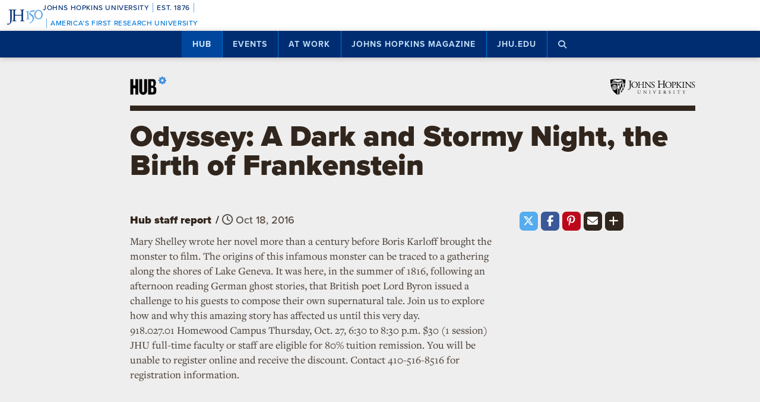

--- FILE ---
content_type: text/html; charset=UTF-8
request_url: https://hub.jhu.edu/announcements/2016/10/18/odyssey-a-dark-and-stormy-night-the-birth-of-frankenstein/
body_size: 11495
content:

<!doctype html>
<html class="no-js" lang="en">
  <head>
    <script>
    dataLayer = [];
    </script>
        <!-- Google Tag Manager -->
    <script>
    (function(w,d,s,l,i){w[l]=w[l]||[];w[l].push({'gtm.start':
    new Date().getTime(),event:'gtm.js'});var f=d.getElementsByTagName(s)[0],
    j=d.createElement(s),dl=l!='dataLayer'?'&l='+l:'';j.async=true;j.src=
    'https://www.googletagmanager.com/gtm.js?id='+i+dl;f.parentNode.insertBefore(j,f);
    })(window,document,'script','dataLayer','GTM-5K9DL47');
    </script>
    <!-- End Google Tag Manager -->
    
    
      <meta name="sentry-trace" content="85cb2cd093d54b3abe623beb91469a71-baf221f2d32b460d-0" />
    <meta name="baggage" content="sentry-trace_id=85cb2cd093d54b3abe623beb91469a71,sentry-sample_rate=0.01,sentry-transaction=%2Fannouncements%2F%3Ayear%2F%3Amonth%2F%3Aday%2F%3Aslug,sentry-public_key=d3381ccef82942cbb78e76484a69b204,sentry-environment=production" />
  


    <meta charset="utf-8">
    <meta name="viewport" content="width=device-width, initial-scale=1.0, viewport-fit=cover">
    <meta http-equiv="X-UA-Compatible" content="IE=edge">

        <meta property="og:site_name" content="The Hub" />
    <meta name="twitter:card" content="summary_large_image" />
    <meta name="twitter:site:id" content="743066030" />

        <meta name="referrer" content="origin">

      
<meta property="og:title" content="Odyssey: A Dark and Stormy Night, the Birth of Frankenstein">

	<meta name="description" content="An evening to explore how and why this amazing story has an impact on us, even today; 6:30 to 8:30 p.m., Thursday, Oct. 27, Homewood campus"	>
	<meta property="og:description" content="An evening to explore how and why this amazing story has an impact on us, even today; 6:30 to 8:30 p.m., Thursday, Oct. 27, Homewood campus" />

<meta property="og:type" content="article" />
<meta property="og:url" content="https://hub.jhu.edu/announcements/2016/10/18/odyssey-a-dark-and-stormy-night-the-birth-of-frankenstein/" />
<meta property="article:published_time" content="2016-10-18T00:00:00-04:00" />
<meta property="article:publisher" content="https://www.facebook.com/johnshopkinsuniversity" />




<meta name="content_type" content="announcement" />

    <title>Odyssey: A Dark and Stormy Night, the Birth of Frankenstein | Hub</title>

                <link rel="canonical" href="https://hub.jhu.edu/announcements/2016/10/18/odyssey-a-dark-and-stormy-night-the-birth-of-frankenstein/" />
    
    <link rel="apple-touch-icon" sizes="57x57" href="https://hub.jhu.edu/assets/themes/wphub/src/assets/images/icons/apple-touch-icon-57x57.png">
<link rel="apple-touch-icon" sizes="60x60" href="https://hub.jhu.edu/assets/themes/wphub/src/assets/images/icons/apple-touch-icon-60x60.png">
<link rel="apple-touch-icon" sizes="72x72" href="https://hub.jhu.edu/assets/themes/wphub/src/assets/images/icons/apple-touch-icon-72x72.png">
<link rel="apple-touch-icon" sizes="76x76" href="https://hub.jhu.edu/assets/themes/wphub/src/assets/images/icons/apple-touch-icon-76x76.png">
<link rel="apple-touch-icon" sizes="114x114" href="https://hub.jhu.edu/assets/themes/wphub/src/assets/images/icons/apple-touch-icon-114x114.png">
<link rel="apple-touch-icon" sizes="120x120" href="https://hub.jhu.edu/assets/themes/wphub/src/assets/images/icons/apple-touch-icon-120x120.png">
<link rel="apple-touch-icon" sizes="144x144" href="https://hub.jhu.edu/assets/themes/wphub/src/assets/images/icons/apple-touch-icon-144x144.png">
<link rel="apple-touch-icon" sizes="152x152" href="https://hub.jhu.edu/assets/themes/wphub/src/assets/images/icons/apple-touch-icon-152x152.png">
<link rel="apple-touch-icon" sizes="180x180" href="https://hub.jhu.edu/assets/themes/wphub/src/assets/images/icons/apple-touch-icon-180x180.png">
<link rel="icon" type="image/png" href="https://hub.jhu.edu/assets/themes/wphub/src/assets/images/icons/favicon-32x32.png" sizes="32x32">
<link rel="icon" type="image/png" href="https://hub.jhu.edu/assets/themes/wphub/src/assets/images/icons/favicon-194x194.png" sizes="194x194">
<link rel="icon" type="image/png" href="https://hub.jhu.edu/assets/themes/wphub/src/assets/images/icons/favicon-96x96.png" sizes="96x96">
<link rel="icon" type="image/png" href="https://hub.jhu.edu/assets/themes/wphub/src/assets/images/icons/android-chrome-192x192.png" sizes="192x192">
<link rel="icon" type="image/png" href="https://hub.jhu.edu/assets/themes/wphub/src/assets/images/icons/favicon-16x16.png" sizes="16x16">
<link rel="manifest" href="https://hub.jhu.edu/assets/themes/wphub/src/assets/images/icons/manifest.json">
<link rel="mask-icon" href="https://hub.jhu.edu/assets/themes/wphub/src/assets/images/icons/safari-pinned-tab.svg" color="#418fde">
<meta name="apple-mobile-web-app-title" content="HUB">
<meta name="application-name" content="HUB">
<meta name="msapplication-TileColor" content="#2d89ef">
<meta name="msapplication-TileImage" content="https://hub.jhu.edu/assets/themes/wphub/src/assets/images/icons/mstile-144x144.png">
<meta name="theme-color" content="#ffffff">

                <link rel="alternate" type="application/rss+xml" title="Hub" href="https://hub.jhu.edu/feed/" />
    
    <script type="text/javascript" id="jhu-nonces">
/* <![CDATA[ */
var jhu_nonces = {"announcement_listings":"3c4553b095","create_conversion":"c994a5ebc0","event_listings":"9a35d2cfe6","facebook_shares":"9a72f93632","email_friend":"ddcd9177f7","google_search":"a8838a3fa2","site_alert":"97d07fdc67","rave_alert":"d680a92e65"};
var jhu_nonces_timestamp = "2026-01-05 19:30:35";
/* ]]> */
</script><meta name='robots' content='max-image-preview:large' />
<link rel='dns-prefetch' href='//www.google.com' />
<link rel='stylesheet' id='wp-block-library-css' href='https://hub.jhu.edu/wp/wp-includes/css/dist/block-library/style.min.css?ver=6.6.2' type='text/css' media='all' />
<style id='safe-svg-svg-icon-style-inline-css' type='text/css'>
.safe-svg-cover{text-align:center}.safe-svg-cover .safe-svg-inside{display:inline-block;max-width:100%}.safe-svg-cover svg{height:100%;max-height:100%;max-width:100%;width:100%}

</style>
<style id='classic-theme-styles-inline-css' type='text/css'>
/*! This file is auto-generated */
.wp-block-button__link{color:#fff;background-color:#32373c;border-radius:9999px;box-shadow:none;text-decoration:none;padding:calc(.667em + 2px) calc(1.333em + 2px);font-size:1.125em}.wp-block-file__button{background:#32373c;color:#fff;text-decoration:none}
</style>
<link rel='stylesheet' id='jhu-base-css' href='https://hub.jhu.edu/assets/themes/wphub/assets/css/base.css?ver=e8e9c399c430944b7dd1' type='text/css' media='all' />
<link rel='stylesheet' id='jhu-modules-css' href='https://hub.jhu.edu/assets/themes/wphub/assets/css/modules.css?ver=9f8cd280c3d00cd9f07d' type='text/css' media='all' />
<link rel='stylesheet' id='jhu-print-css' href='https://hub.jhu.edu/assets/themes/wphub/assets/css/print.css?ver=114431535a1ba12e505c' type='text/css' media='print' />
<link rel='stylesheet' id='jhu-hub-css' href='https://hub.jhu.edu/assets/themes/wphub/assets/css/hub.css?ver=2e14c322c6f431a5616d' type='text/css' media='all' />
<script type="text/javascript" src="https://hub.jhu.edu/wp/wp-includes/js/dist/vendor/wp-polyfill.min.js?ver=3.15.0" id="wp-polyfill-js"></script>
<script type="text/javascript" id="jhu-logger-js-extra">
/* <![CDATA[ */
var jhu_logger_data = {"dsn":"https:\/\/d3381ccef82942cbb78e76484a69b204@o106740.ingest.sentry.io\/4504554993680384","trace":"1","sample_rate":"0.01","transaction_name":"\/announcements\/:year\/:month\/:day\/:slug"};
/* ]]> */
</script>
<script type="text/javascript" src="https://hub.jhu.edu/assets/themes/shared/assets/js/logger.js?ver=4d30fb524601e9630d0b" id="jhu-logger-js"></script>
<script type="text/javascript" src="https://hub.jhu.edu/assets/themes/shared/assets/js/rave.js?ver=55f50a251fb3efebe7fb" id="jhu-rave-js"></script>
<script type="text/javascript" src="https://hub.jhu.edu/assets/themes/shared/assets/js/site-alert.js?ver=1471a85ac3384b228702" id="jhu-site-alert-js"></script>
<script type="text/javascript" src="https://hub.jhu.edu/assets/themes/shared/assets/js/modernizr.js?ver=291b8c292d0735d630d5" id="jhu-modernizr-js"></script>
<link rel="https://api.w.org/" href="https://hub.jhu.edu/wp-json/" />

  </head>

  <body class="layout-hub">

    <a class="skip-to-main" href="#main">Skip to main content</a>

        <!-- Google Tag Manager (noscript) -->
    <noscript><iframe src="https://www.googletagmanager.com/ns.html?id=GTM-5K9DL47"
    height="0" width="0" style="display:none;visibility:hidden"></iframe></noscript>
    <!-- End Google Tag Manager (noscript) -->
    
    <div class="banner-notifications">

      <!--[if lt IE 9]>
      <p class="browse-happy">You are using an <strong>outdated</strong> browser. Please upgrade your browser to improve your experience.</p>
      <![endif]-->

      <div class="rave-alert-container"></div>
      <div class="site-alert-container"></div>

    </div>

    <!-- 
Johns Hopkins University Sesquicentennial Celebration Bar
--
A standalone element to be added to any website wishing to celebrate the 150th anniversary of the founding of Johns Hopkins University. 

Implementation:
Copy the code starting at the "START COPY HERE" and ending at "END COPY HERE" comments. Place the code at the top of your website's HTML so that it appears at the top-most edge of the screen on first view and runs the full width of the screen. Typically, this is just after the opening <body> tag of your .html file. However, if your website has a "Skip to Main Content" feature, place the code below this feature.

The bar is provided in two color schemes: dark and light. The color scheme is defined by assigning the value of the jhu-150th-bar-style attribute to either "dark" or "light." The dark version has a Heritage Blue background, while the light version has a white background. Both are equally appropriate and neither is preferred over the other. Two color schemes are provided to allow for the best possible legibility and separation from your website's existing design to guarantee it presents as its own distinct object. For example, use the light version if the top of your site is using a heritage blue background.

The bar uses Proxima Nova Medium (500) provided by JHU's license with Adobe Fonts. If your existing website already loads this font and weight you may remove the additional @import line to reduce page load time. 

Note: Aside from selecting the light or dark version, you may not alter the provided colors, layout, responsive breakpoints, identifiers, or messaging in any way without prior authorization from University Communications.
-->


<!-- START COPY HERE -->
<a href="https://150.jhu.edu" parent="_blank" id="jhu-150th-bar" jhu-150th-bar-style="light">

  <style>
    /* Remove the following @import line if your website is already loading Proxima Nova Medium (500) */
    @import url("https://use.typekit.net/tgg3dge.css");
    
    :root {
      --jhu-brand-heritage-blue: #002D72;
      --jhu-blue-50: #0077D8;
      --jhu-brand-spirit-blue: #68ACE5;
      --jhu-brand-white: #FFFFFF;
      --jhu-150th-bar-accent: var(--jhu-brand-spirit-blue);
      --jhu-150th-bar-background: var(--jhu-brand-heritage-blue);
      --jhu-150th-bar-color: var(--jhu-brand-white);
      --jhu-150th-bar-secondary: var(--jhu-brand-spirit-blue);
      --jhu-150th-bar-height: 52px;

      @media (1020px <= width) {
        --jhu-150th-bar-height: 68px;
      }
    }

    #jhu-150th-bar {
      align-items: center;
      background: var(--jhu-150th-bar-background);
      box-sizing: border-box;
      color: var(--jhu-150th-bar-color);
      display: grid;
      font-family: proxima-nova, sans-serif;
      font-weight: 500;
      font-size: min(3vw, 12px);
      font-style: normal;
      gap: 0;
      grid-template-areas: 
        "logo name"
        "logo tagline";
      grid-template-columns: 60px 1fr;
      height: var(--jhu-150th-bar-height);
      letter-spacing: 0.05em;
      margin: 0;
      padding: 0 1em;
      text-decoration: none;
      text-transform: uppercase;
      width: 100%;

      @media (460px <= width) {
        grid-template-columns: 90px 1fr;
        letter-spacing: 0.1em;
      }

      @media (800px <= width) {
        gap: 0 1em;
        grid-template-areas: "name logo tagline";
        grid-template-columns: 1fr 72px 1fr;
      }

      @media (1020px <= width) {
        font-size: clamp(16px, 1.56vw, 21px);
        grid-template-columns: 1fr 108px 1fr;
      }
    }

    #jhu-150th-bar[jhu-150th-bar-style="light"] {
      --jhu-150th-bar-accent: var(--jhu-brand-spirit-blue);
      --jhu-150th-bar-background: var(--jhu-brand-white);
      --jhu-150th-bar-color: var(--jhu-brand-heritage-blue);
      --jhu-150th-bar-secondary: var(--jhu-blue-50);
    }

    #jhu-150th-bar * {
      box-sizing: inherit;
      font-size: 1em;
      line-height: 1.4;
      margin: 0;
      padding: 0;
      vertical-align: middle;
    }

    #jhu-150th-bar p {
      display: flex;
      flex-direction: row;
      flex-wrap: nowrap;
    }

    #jhu-150th-bar .jhu-150th-bar-sep {
      background-color: var(--jhu-150th-bar-accent);
      color: red;
      display: inline-block;
      height: 1.4em;
      margin: 0 0.5em;
      width: 1px;

      @media (480px <= width) {
        margin: 0 1em;
        width: 2px;
      }
    }

    #jhu-150th-bar #jhu-150th-name {
      grid-area: name;
      justify-self: start;
      text-align: left;

      @media (width < 800px) {
        align-self: end;
      }

      @media (800px <= width) {
        justify-self: end;
        text-align: right;
      }
    }

    #jhu-150th-bar #jhu-150th-name .jhu-150th-bar-sep:last-child {

      @media (width < 800px) {
        order: -1;
      }
    }

    #jhu-150th-bar #jhu-150th-logo {
      aspect-ratio: 144 / 90;
      grid-area: logo;
      height: auto;
      justify-self: center;
      object-fit: contain;
      text-align: center;
      max-height: 100%;
      max-width: 144px;
      width: 100%;
    }

    #jhu-150th-bar #jhu-150th-tagline {
      color: var(--jhu-150th-bar-secondary);
      grid-area: tagline;
      justify-self: start;
      text-align: left;

      @media (width < 800px) {
        align-self: start;
      }
    }
  </style>
  <p id="jhu-150th-name">Johns&nbsp;Hopkins&nbsp;University<span class="jhu-150th-bar-sep"></span>Est.&nbsp;1876<span class="jhu-150th-bar-sep"></span></p>
  <svg id="jhu-150th-logo" xmlns="http://www.w3.org/2000/svg" viewBox="0 0 144 90"><defs><style>.cls-1{fill:none;}.cls-2{fill:var(--jhu-150th-bar-color);}.cls-3{fill:var(--jhu-150th-bar-accent);}</style></defs><path class="cls-2" d="M69.75,68.12c-3.33-.14-5.69-.2-8.4-.2-2.85,0-5.35.07-8.4.2-.42-.2-.56-1.32-.14-1.73l1.32-.21c4.24-.7,4.24-1.39,4.24-8.68v-9.79c0-2.08-.14-2.22-3.47-2.22h-19.86c-3.33,0-3.47.14-3.47,2.22v9.79c0,7.29.34,8.26,4.23,8.68l2.02.21c.41.28.28,1.53-.14,1.73-3.75-.14-6.11-.2-8.82-.2-2.99,0-5.35.13-8.06.2-.42-.2-.55-1.32-.14-1.73l1.18-.21c3.89-.7,4.03-1.39,4.03-8.68v-25c0-6.35-.01-8.02-2.85-8.58-.59-.12-1.19-.11-1.77.02-2.9.64-2.89,2.14-2.89,8.7v25.76c0,5.48-.28,10.27-1.6,13.47-2.3,5.56-7.22,10-13.68,10-.83,0-2.98-.07-2.98-1.46,0-1.18,1.04-3.2,2.5-3.2.83,0,1.67.14,2.57.42.97.28,1.94.49,2.92.49,1.46,0,2.29-.83,2.78-1.81,1.6-3.27,1.8-13.68,1.8-17.43v-26.25c0-7.71-.69-8.54-4.79-8.89l-1.73-.14c-.42-.28-.28-1.53.14-1.74,4.03.14,6.39.21,9.3.21,1.54,0,2.95-.02,4.38-.06.78-.02,1.35-.03,2.16-.07.44.01,1.08,0,1.5.02,1.78.06,3.39.11,5.25.11,2.71,0,5.07-.07,8.05-.21.42.21.56,1.46.14,1.74l-1.32.14c-4.03.42-4.16,1.46-4.16,8.75v7.99c0,2.15.14,2.22,3.47,2.22h19.86c3.33,0,3.47-.07,3.47-2.22v-7.99c0-7.29-.14-8.33-4.24-8.75l-1.32-.14c-.42-.28-.28-1.53.14-1.74,3.19.14,5.56.21,8.4.21s5.07-.07,8.2-.21c.42.21.55,1.46.14,1.74l-1.46.14c-4.03.42-4.17,1.46-4.17,8.75v25c0,7.29.14,8.2,4.17,8.68l1.67.21c.42.28.28,1.53-.14,1.73h0Z"/><path class="cls-3" d="M126.76,26.84c6.87,0,11.55,6.45,11.55,15.07s-4.69,14.9-11.55,14.9-11.55-6.45-11.55-14.9,4.69-15.07,11.55-15.07M126.76,22.99c-10.05,0-17.16,7.87-17.16,18.92s7.95,18.75,17.16,18.75c10.05,0,17.16-7.87,17.16-18.75s-7.12-18.92-17.16-18.92"/><path class="cls-3" d="M81.05,53.13c0,4.28-.09,5.14-3.6,5.57l-1.46.17c-.43.34-.43,1.54.09,1.8,2.4-.09,5.14-.17,7.54-.17,2.65,0,5.31.09,7.88.17.51-.26.51-1.46.09-1.8l-1.46-.17c-3.51-.43-3.6-1.28-3.6-5.57v-19.61c0-2.05,0-4.45.17-6.25,0-.34-.34-.43-.6-.43-2.31.86-5.74,2.23-10.45,3-.43.34-.43,1.28.09,1.63l2.65.26c2.48.26,2.65,1.71,2.65,4.88v16.53h0Z"/><path class="cls-3" d="M109.02,55.87c0-6.76-3.94-11.64-9.51-15.5-1.11-.77-2.65-1.8-4.02-2.74-2.4-1.63-2.83-2.57-2.4-4.11.43-1.37.86-2.05,3.34-2.4l10.88-1.54c2.74-.43,4.28-3.6,4.88-5.48.09-.51-.17-1.03-.94-1.11-.94.6-1.54.86-4.71,1.28l-5.99.86c-2.74.43-4.45.68-5.57,1.03-1.11.34-2.65,2.91-3.77,5.57-1.11,2.57-1.88,5.39-1.88,6.85,0,3,3.08,4.71,6.77,7.36,3.68,2.65,6.94,6.51,6.94,11.9,0,9.42-8.91,15.76-13.62,17.21-.68.6-.34,1.97.69,2.4,6.25-1.88,18.92-9.76,18.92-21.58"/><rect class="cls-1" width="144" height="90"/></svg>
  <p id="jhu-150th-tagline"><span class="jhu-150th-bar-sep"></span>America&rsquo;s&nbsp;First&nbsp;Research&nbsp;University</p>
</a>
<!-- END COPY HERE -->
    <div class="jhu-top-nav main-nav nav section" role="navigation">

  <div class="shadow-container">

    <div class="center force">
        
                  
      <ul class="tier-1 force"><li class="hamburger-menu" aria-hidden="true"><a class="openMenu" href="#footer-nav" title="Menu" role="button"><i class="fa fa-bars" aria-hidden="true"></i><span class="text"> Menu</span></a></li><li id="menu-item-10368" class="menu-item menu-item-type-post_type menu-item-object-page menu-item-home menu-item-has-children menu-item-10368 active-section" aria-haspopup="true"><a href="https://hub.jhu.edu/">Hub</a><button class="toggle-section" tabindex="-1"><i class="fa fa-plus-square-o" aria-hidden="true"></i><span class="visuallyhidden">Open Hub</span></button>
<ul class="sub-menu tier-2 force">
	<li id="menu-item-10369" class="menu-item menu-item-type-post_type menu-item-object-page menu-item-10369"><a href="https://hub.jhu.edu/about/">About the Hub</a></li>
	<li id="menu-item-10370" class="menu-item menu-item-type-post_type menu-item-object-page menu-item-10370"><a href="https://hub.jhu.edu/announcements/">Announcements</a></li>
	<li id="menu-item-10371" class="menu-item menu-item-type-post_type menu-item-object-page menu-item-10371"><a href="https://hub.jhu.edu/media/">For Media</a></li>
	<li id="menu-item-16882" class="menu-item menu-item-type-post_type menu-item-object-page menu-item-16882"><a href="https://hub.jhu.edu/experts/">Faculty Experts Guide</a></li>
	<li id="menu-item-10372" class="menu-item menu-item-type-custom menu-item-object-custom menu-item-10372"><a href="http://eepurl.com/pa10H">Subscribe to the newsletter</a></li>
	<li id="menu-item-10402" class="menu-item menu-item-type-custom_header menu-item-object-custom_header menu-item-10402"><h6><span>Explore by Topic</span></h6></li>
	<li id="menu-item-6762" class="menu-item menu-item-type-post_type menu-item-object-page menu-item-6762"><a href="https://hub.jhu.edu/arts-culture/">Arts+Culture</a></li>
	<li id="menu-item-6763" class="menu-item menu-item-type-post_type menu-item-object-page menu-item-6763"><a href="https://hub.jhu.edu/athletics/">Athletics</a></li>
	<li id="menu-item-6764" class="menu-item menu-item-type-post_type menu-item-object-page menu-item-6764"><a href="https://hub.jhu.edu/health/">Health</a></li>
	<li id="menu-item-6765" class="menu-item menu-item-type-post_type menu-item-object-page menu-item-6765"><a href="https://hub.jhu.edu/politics-society/">Politics+Society</a></li>
	<li id="menu-item-6766" class="menu-item menu-item-type-post_type menu-item-object-page menu-item-6766"><a href="https://hub.jhu.edu/science-technology/">Science+Technology</a></li>
	<li id="menu-item-6767" class="menu-item menu-item-type-post_type menu-item-object-page menu-item-6767"><a href="https://hub.jhu.edu/student-life/">Student Life</a></li>
	<li id="menu-item-6768" class="menu-item menu-item-type-post_type menu-item-object-page menu-item-6768"><a href="https://hub.jhu.edu/university-news/">University News</a></li>
	<li id="menu-item-6769" class="menu-item menu-item-type-post_type menu-item-object-page menu-item-6769"><a href="https://hub.jhu.edu/voices-opinion/">Voices+Opinion</a></li>
</ul>
</li>
<li id="menu-item-6761" class="menu-item menu-item-type-post_type menu-item-object-page menu-item-6761"><a href="https://hub.jhu.edu/events/">Events</a></li>
<li id="menu-item-10373" class="menu-item menu-item-type-post_type menu-item-object-page menu-item-has-children menu-item-10373" aria-haspopup="true"><a href="https://hub.jhu.edu/at-work/">At Work</a><button class="toggle-section" tabindex="-1"><i class="fa fa-plus-square-o" aria-hidden="true"></i><span class="visuallyhidden">Open At Work</span></button>
<ul class="sub-menu tier-2 force">
	<li id="menu-item-10375" class="menu-item menu-item-type-post_type menu-item-object-page menu-item-10375"><a href="https://hub.jhu.edu/at-work/about/">About Hub at Work</a></li>
	<li id="menu-item-10377" class="menu-item menu-item-type-post_type menu-item-object-page menu-item-10377"><a href="https://hub.jhu.edu/gazette/archive/">Gazette Archive</a></li>
	<li id="menu-item-10400" class="menu-item menu-item-type-custom_header menu-item-object-custom_header menu-item-10400"><h6><span>Explore by Topic</span></h6></li>
	<li id="menu-item-10378" class="menu-item menu-item-type-post_type menu-item-object-page menu-item-10378"><a href="https://hub.jhu.edu/at-work/news-info/">News+Info</a></li>
	<li id="menu-item-10379" class="menu-item menu-item-type-post_type menu-item-object-page menu-item-10379"><a href="https://hub.jhu.edu/at-work/benefits-perks/">Benefits+Perks</a></li>
	<li id="menu-item-10380" class="menu-item menu-item-type-post_type menu-item-object-page menu-item-10380"><a href="https://hub.jhu.edu/at-work/health-well-being/">Health+Well-Being</a></li>
	<li id="menu-item-10381" class="menu-item menu-item-type-post_type menu-item-object-page menu-item-10381"><a href="https://hub.jhu.edu/at-work/tools-tech/">Tools+Tech</a></li>
	<li id="menu-item-10382" class="menu-item menu-item-type-post_type menu-item-object-page menu-item-10382"><a href="https://hub.jhu.edu/at-work/happenings/">Happenings</a></li>
</ul>
</li>
<li id="menu-item-10374" class="menu-item menu-item-type-post_type menu-item-object-page menu-item-has-children menu-item-10374" aria-haspopup="true"><a href="https://hub.jhu.edu/magazine/">Johns Hopkins Magazine</a><button class="toggle-section" tabindex="-1"><i class="fa fa-plus-square-o" aria-hidden="true"></i><span class="visuallyhidden">Open Johns Hopkins Magazine</span></button>
<ul class="sub-menu tier-2 force">
	<li id="menu-item-25788" class="menu-item menu-item-type-post_type menu-item-object-issue menu-item-25788"><a href="https://hub.jhu.edu/magazine/2025/fall/">Current Issue</a></li>
	<li id="menu-item-10383" class="menu-item menu-item-type-post_type menu-item-object-page menu-item-10383"><a href="https://hub.jhu.edu/magazine/about/">About the Magazine</a></li>
	<li id="menu-item-10384" class="menu-item menu-item-type-post_type menu-item-object-page menu-item-10384"><a href="https://hub.jhu.edu/magazine/past-issues/">Past Issues</a></li>
	<li id="menu-item-10385" class="menu-item menu-item-type-post_type menu-item-object-page menu-item-10385"><a href="https://hub.jhu.edu/magazine/contact/">Contact</a></li>
	<li id="menu-item-10386" class="menu-item menu-item-type-post_type menu-item-object-page menu-item-10386"><a href="https://hub.jhu.edu/magazine/giving/">Support Johns Hopkins Magazine</a></li>
	<li id="menu-item-10387" class="menu-item menu-item-type-post_type menu-item-object-page menu-item-10387"><a href="https://hub.jhu.edu/magazine/subscribe/">Subscribe to the Magazine</a></li>
</ul>
</li>
<li id="menu-item-10397" class="menu-item menu-item-type-custom menu-item-object-custom menu-item-10397"><a href="https://www.jhu.edu">jhu.edu</a></li>
<li class="search-menu"><a class="openSearch" href="/search/" role="button" aria-label="Press button to enter keywords"><i class="fa fa-fw fa-search" aria-hidden="true"></i><span class="text">Search</span></a></li></ul>
        
    </div>

  </div>
  
</div>

    <div class="main-content-container">

      <div class="header row" role="banner">
        <div class="center force">

          <div class="masthead column force">

            <a href="/" class="hubmark column">
  <img class="svg" src="https://hub.jhu.edu/assets/themes/wphub/src/assets/images/hubmark-full.svg" alt="Hub" />
  <img class="svg-fallback" src="https://hub.jhu.edu/assets/themes/wphub/src/assets/images/hubmark-full-on-bg-gray.gif" alt="Hub" />
</a>

            <a href="https://www.jhu.edu" class="header-logo column" title="Johns Hopkins University">
              <img class="svg" src="https://hub.jhu.edu/assets/themes/wphub/src/assets/images/logos/university-logo-small-horizontal-black-no-clear-space.svg" alt="Johns Hopkins University" />
              <img class="svg-fallback" src="https://hub.jhu.edu/assets/themes/wphub/src/assets/images/logos/university-logo-small-horizontal-black-no-clear-space-on-bg-gray.gif" alt="Johns Hopkins University" />
            </a>

          </div>

        </div>
      </div>

      <div id="main" role="main">

        
       
  
    
  
  
  
  
  
  
  
  
  	<div  class="announcement has-sidebar has-social main-content"
          role="article"
          data-convert="0"
          data-id="16667"
          data-type="announcement"
          data-url="https://hub.jhu.edu/announcements/2016/10/18/odyssey-a-dark-and-stormy-night-the-birth-of-frankenstein/"
          itemscope
          itemtype="https://schema.org/Article"
          >

      
    <span itemprop="publisher copyrightHolder" itemscope itemtype="https://schema.org/EducationalOrganization">
    <span itemprop="logo" itemscope itemtype="https://schema.org/ImageObject">
      <meta itemprop="url" content="https://hub.jhu.edu/assets/themes/wphub/src/assets/images/logos/university-logo-small-horizontal-blue-no-clear-space.png" />
    </span>
    <meta itemprop="name" content="Johns Hopkins University" />
  </span>


        
                  <meta itemprop="abstract" content="An evening to explore how and why this amazing story has an impact on us, even today; 6:30 to 8:30 p.m., Thursday, Oct. 27, Homewood campus" />
      

      
  
  
    
    <div class="page-title-container row">
      <div class="center force">
        
    
  
        
    <h1 class="headline">

      
      <span itemprop="headline">
	
			Odyssey: A Dark and Stormy Night, the Birth of Frankenstein
	
			</span>

      
    </h1>

    	

  

      </div>
    </div>

          
		
	
	

    
  


      <div class="body-container row">

        <div class="center force">

  		    <div itemprop="articleBody" class="body-copy column force">

  					
  			      <div class="byline force">

  			        
	
		
		<p>
			<span class="visuallyhidden">By</span>
			<span class="author" itemprop="author">Hub staff report</span>
		</p>

	


                              <span class="sep" aria-hidden="true">/</span>
              
  			    		
	
		
		<span class="visuallyhidden">Published</span>

		
					<meta itemprop="datePublished dateCreated" content="2016-10-18" />
		
		
		
						
		
														
		<span class="publish-date convert-pubdate" data-timestamp="1476763200">
	
	Oct 18, 2016

</span>

	


  			      </div>

              <p>Mary Shelley wrote her novel more than a century before Boris Karloff brought the monster to film. The origins of this infamous monster can be traced to a gathering along the shores of Lake Geneva. It was here, in the summer of 1816, following an afternoon reading German ghost stories, that British poet Lord Byron issued a challenge to his guests to compose their own supernatural tale. Join us to explore how and why this amazing story has affected us until this very day.</p>

<p>918.027.01 Homewood Campus
Thursday, Oct. 27, 6:30 to 8:30 p.m.
$30 (1 session)</p>

<p>JHU full-time faculty or staff are eligible for 80% tuition remission. You will be unable to register online and receive the discount. Contact 410-516-8516 for registration information.</p>


  					
            
              
            
          </div>

          <div role="complementary" aria-label="Sidebar" class="minimal sidebar fixable column">

  					
  			      
	
	<div class="social section force" data-view="social">

						
		
      
        
        
  <div class="share-icon twitter">
    <a href="https://twitter.com/intent/tweet?url=https%3A%2F%2Fhub.jhu.edu%2Fannouncements%2F2016%2F10%2F18%2Fodyssey-a-dark-and-stormy-night-the-birth-of-frankenstein%2F&text=Odyssey%3A%20A%20Dark%20and%20Stormy%20Night%2C%20the%20Birth%20of%20Frankenstein&via=HubJHU&related=JohnsHopkins" target="_blank" class="gtm-social-share" data-type="Twitter">
      <i class="fa-brands fa-fw fa-x-twitter"></i>
      <span class="visuallyhidden">Share on X</span>
    </a>
  </div>



		
      
  <div class="share-icon facebook">
    <a href="https://www.facebook.com/sharer/sharer.php?u=https%3A%2F%2Fhub.jhu.edu%2Fannouncements%2F2016%2F10%2F18%2Fodyssey-a-dark-and-stormy-night-the-birth-of-frankenstein%2F&display=page" target="_blank" class="force gtm-social-share" data-type="Facebook">
      <i class="fa fa-fw fa-facebook"></i>
      <span class="visuallyhidden">Share on Facebook</span>
    </a>
  </div>



						
      
  
  <div class="share-icon pinterest">
    <a href="https://pinterest.com/pin/create/button/?url=https%3A%2F%2Fhub.jhu.edu%2Fannouncements%2F2016%2F10%2F18%2Fodyssey-a-dark-and-stormy-night-the-birth-of-frankenstein%2F&description=An%20evening%20to%20explore%20how%20and%20why%20this%20amazing%20story%20has%20an%20impact%20on%20us%2C%20even%20today%3B%206%3A30%20to%208%3A30%20p.m.%2C%20Thursday%2C%20Oct.%2027%2C%20Homewood%20campus" target="_blank" class="gtm-social-share" data-type="Pinterest">
      <i class="fa fa-fw fa-pinterest-p"></i>
      <span class="visuallyhidden">Pin it on Pinterest</span>
    </a>
  </div>



		<div class="share-icon email" data-id="16667">
			<button>
				<i class="fa fa-fw fa-envelope"></i>
				<span class="visuallyhidden">Email</span>
			</button>
		</div>

		<div class="share-icon more">
			<button>
				<i class="fa fa-fw fa-plus"></i>
				<span class="visuallyhidden">More social media options</span>
			</button>

			<div class="more-container hidden">

				
      
        
        
    
  <div class="share-icon linkedin">
    <a href="https://www.linkedin.com/shareArticle?url=https%3A%2F%2Fhub.jhu.edu%2Fannouncements%2F2016%2F10%2F18%2Fodyssey-a-dark-and-stormy-night-the-birth-of-frankenstein%2F&title=Odyssey%3A%20A%20Dark%20and%20Stormy%20Night%2C%20the%20Birth%20of%20Frankenstein&summary=An%20evening%20to%20explore%20how%20and%20why%20this%20amazing%20story%20has%20an%20impact%20on%20us%2C%20even%20today%3B%206%3A30%20to%208%3A30%20p.m.%2C%20Thursday%2C%20Oct.%2027%2C%20Homewood%20campus&source=The%20Hub&mini=true" target="_blank" class="gtm-social-share" data-type="LinkedIn">
      <i class="fa fa-fw fa-linkedin"></i>
      <span class="visuallyhidden">Share on LinkedIn</span>
    </a>
  </div>



				
      
  <div class="share-icon reddit">
    <a href="http://www.reddit.com/submit?url=https%3A%2F%2Fhub.jhu.edu%2Fannouncements%2F2016%2F10%2F18%2Fodyssey-a-dark-and-stormy-night-the-birth-of-frankenstein%2F&title=Odyssey%3A%20A%20Dark%20and%20Stormy%20Night%2C%20the%20Birth%20of%20Frankenstein" target="_blank" class="gtm-social-share" data-type="Reddit">
      <i class="fa fa-fw fa-reddit-alien"></i>
      <span class="visuallyhidden">Share on Reddit</span>
    </a>
  </div>



				
    
  <div class="share-icon tumblr">
    <a href="https://www.tumblr.com/widgets/share/tool?canonicalUrl=https%3A%2F%2Fhub.jhu.edu%2Fannouncements%2F2016%2F10%2F18%2Fodyssey-a-dark-and-stormy-night-the-birth-of-frankenstein%2F" target="_blank" class="gtm-social-share" data-type="Tumblr">
      <i class="fa fa-fw fa-tumblr"></i>
      <span class="visuallyhidden">Share on Tumblr</span>
    </a>
  </div>



			</div>

		</div>

	</div>



  					
  		    </div>

  		    <div role="complementary" aria-label="Sidebar" aria-label="Sidebar" class="full sidebar fixable column">

  					
            
	
	<div class="social section force" data-view="social">

						
		
      
        
        
  <div class="share-icon twitter">
    <a href="https://twitter.com/intent/tweet?url=https%3A%2F%2Fhub.jhu.edu%2Fannouncements%2F2016%2F10%2F18%2Fodyssey-a-dark-and-stormy-night-the-birth-of-frankenstein%2F&text=Odyssey%3A%20A%20Dark%20and%20Stormy%20Night%2C%20the%20Birth%20of%20Frankenstein&via=HubJHU&related=JohnsHopkins" target="_blank" class="gtm-social-share" data-type="Twitter">
      <i class="fa-brands fa-fw fa-x-twitter"></i>
      <span class="visuallyhidden">Share on X</span>
    </a>
  </div>



		
      
  <div class="share-icon facebook">
    <a href="https://www.facebook.com/sharer/sharer.php?u=https%3A%2F%2Fhub.jhu.edu%2Fannouncements%2F2016%2F10%2F18%2Fodyssey-a-dark-and-stormy-night-the-birth-of-frankenstein%2F&display=page" target="_blank" class="force gtm-social-share" data-type="Facebook">
      <i class="fa fa-fw fa-facebook"></i>
      <span class="visuallyhidden">Share on Facebook</span>
    </a>
  </div>



						
      
  
  <div class="share-icon pinterest">
    <a href="https://pinterest.com/pin/create/button/?url=https%3A%2F%2Fhub.jhu.edu%2Fannouncements%2F2016%2F10%2F18%2Fodyssey-a-dark-and-stormy-night-the-birth-of-frankenstein%2F&description=An%20evening%20to%20explore%20how%20and%20why%20this%20amazing%20story%20has%20an%20impact%20on%20us%2C%20even%20today%3B%206%3A30%20to%208%3A30%20p.m.%2C%20Thursday%2C%20Oct.%2027%2C%20Homewood%20campus" target="_blank" class="gtm-social-share" data-type="Pinterest">
      <i class="fa fa-fw fa-pinterest-p"></i>
      <span class="visuallyhidden">Pin it on Pinterest</span>
    </a>
  </div>



		<div class="share-icon email" data-id="16667">
			<button>
				<i class="fa fa-fw fa-envelope"></i>
				<span class="visuallyhidden">Email</span>
			</button>
		</div>

		<div class="share-icon more">
			<button>
				<i class="fa fa-fw fa-plus"></i>
				<span class="visuallyhidden">More social media options</span>
			</button>

			<div class="more-container hidden">

				
      
        
        
    
  <div class="share-icon linkedin">
    <a href="https://www.linkedin.com/shareArticle?url=https%3A%2F%2Fhub.jhu.edu%2Fannouncements%2F2016%2F10%2F18%2Fodyssey-a-dark-and-stormy-night-the-birth-of-frankenstein%2F&title=Odyssey%3A%20A%20Dark%20and%20Stormy%20Night%2C%20the%20Birth%20of%20Frankenstein&summary=An%20evening%20to%20explore%20how%20and%20why%20this%20amazing%20story%20has%20an%20impact%20on%20us%2C%20even%20today%3B%206%3A30%20to%208%3A30%20p.m.%2C%20Thursday%2C%20Oct.%2027%2C%20Homewood%20campus&source=The%20Hub&mini=true" target="_blank" class="gtm-social-share" data-type="LinkedIn">
      <i class="fa fa-fw fa-linkedin"></i>
      <span class="visuallyhidden">Share on LinkedIn</span>
    </a>
  </div>



				
      
  <div class="share-icon reddit">
    <a href="http://www.reddit.com/submit?url=https%3A%2F%2Fhub.jhu.edu%2Fannouncements%2F2016%2F10%2F18%2Fodyssey-a-dark-and-stormy-night-the-birth-of-frankenstein%2F&title=Odyssey%3A%20A%20Dark%20and%20Stormy%20Night%2C%20the%20Birth%20of%20Frankenstein" target="_blank" class="gtm-social-share" data-type="Reddit">
      <i class="fa fa-fw fa-reddit-alien"></i>
      <span class="visuallyhidden">Share on Reddit</span>
    </a>
  </div>



				
    
  <div class="share-icon tumblr">
    <a href="https://www.tumblr.com/widgets/share/tool?canonicalUrl=https%3A%2F%2Fhub.jhu.edu%2Fannouncements%2F2016%2F10%2F18%2Fodyssey-a-dark-and-stormy-night-the-birth-of-frankenstein%2F" target="_blank" class="gtm-social-share" data-type="Tumblr">
      <i class="fa fa-fw fa-tumblr"></i>
      <span class="visuallyhidden">Share on Tumblr</span>
    </a>
  </div>



			</div>

		</div>

	</div>


            
	


            
  					
  		    </div>

  		  </div>

      </div>

  </div>


      </div>

    </div>

    
      
    
    <div class="global-footer" role="contentinfo">

  <div class="center force">

    <a id="footer-nav"></a>

    <div class="footer-nav nav row" role="region" aria-label="Footer menu">

      <div class="column footer-network">

        <h6>News Network</h6>
        <ul class="tier-1 force"><li id="menu-item-10403" class="menu-item menu-item-type-post_type menu-item-object-page menu-item-home menu-item-10403"><a href="https://hub.jhu.edu/">The Hub</a></li>
<li id="menu-item-10404" class="menu-item menu-item-type-post_type menu-item-object-page menu-item-10404"><a href="https://hub.jhu.edu/at-work/">At Work</a></li>
<li id="menu-item-10405" class="menu-item menu-item-type-post_type menu-item-object-page menu-item-10405"><a href="https://hub.jhu.edu/magazine/">Johns Hopkins Magazine</a></li>
<li id="menu-item-10407" class="menu-item menu-item-type-post_type menu-item-object-page menu-item-10407"><a href="https://hub.jhu.edu/search/">Search</a></li>
</ul>

      </div>

      <div class="column footer-explore">

        <h6>Explore by Topic</h6>
        <ul class="tier-1 force"><li id="menu-item-10408" class="menu-item menu-item-type-post_type menu-item-object-page menu-item-10408"><a href="https://hub.jhu.edu/health/">Health</a></li>
<li id="menu-item-10409" class="menu-item menu-item-type-post_type menu-item-object-page menu-item-10409"><a href="https://hub.jhu.edu/science-technology/">Science+Technology</a></li>
<li id="menu-item-10410" class="menu-item menu-item-type-post_type menu-item-object-page menu-item-10410"><a href="https://hub.jhu.edu/arts-culture/">Arts+Culture</a></li>
<li id="menu-item-10411" class="menu-item menu-item-type-post_type menu-item-object-page menu-item-10411"><a href="https://hub.jhu.edu/politics-society/">Politics+Society</a></li>
<li id="menu-item-10412" class="menu-item menu-item-type-post_type menu-item-object-page menu-item-10412"><a href="https://hub.jhu.edu/university-news/">University News</a></li>
<li id="menu-item-10413" class="menu-item menu-item-type-post_type menu-item-object-page menu-item-10413"><a href="https://hub.jhu.edu/student-life/">Student Life</a></li>
<li id="menu-item-10414" class="menu-item menu-item-type-post_type menu-item-object-page menu-item-10414"><a href="https://hub.jhu.edu/athletics/">Athletics</a></li>
<li id="menu-item-10415" class="menu-item menu-item-type-post_type menu-item-object-page menu-item-10415"><a href="https://hub.jhu.edu/voices-opinion/">Voices+Opinion</a></li>
</ul>

      </div>

      <div class="column footer-resources">

        <h6>Resources</h6>
        <ul class="tier-1 force"><li id="menu-item-10416" class="menu-item menu-item-type-post_type menu-item-object-page menu-item-10416"><a href="https://hub.jhu.edu/about/">About the Hub</a></li>
<li id="menu-item-10417" class="menu-item menu-item-type-custom menu-item-object-custom menu-item-10417"><a href="http://eepurl.com/pa10H">Get Email Updates</a></li>
<li id="menu-item-10418" class="menu-item menu-item-type-post_type menu-item-object-page menu-item-10418"><a href="https://hub.jhu.edu/events/">Events</a></li>
<li id="menu-item-10419" class="menu-item menu-item-type-post_type menu-item-object-page menu-item-10419"><a href="https://hub.jhu.edu/vip/submit-announcement/">Submit an Announcement</a></li>
<li id="menu-item-10420" class="menu-item menu-item-type-post_type menu-item-object-page menu-item-10420"><a href="https://hub.jhu.edu/vip/submit-event/">Submit an Event</a></li>
<li id="menu-item-10422" class="menu-item menu-item-type-post_type menu-item-object-page menu-item-10422"><a href="https://hub.jhu.edu/media/">For Media</a></li>
<li id="menu-item-16883" class="menu-item menu-item-type-post_type menu-item-object-page menu-item-16883"><a href="https://hub.jhu.edu/experts/">Faculty Experts Guide</a></li>
<li id="menu-item-10424" class="menu-item menu-item-type-custom menu-item-object-custom menu-item-10424"><a href="https://www.jhu.edu/privacystatement">Privacy Statement</a></li>
<li id="menu-item-10425" class="menu-item menu-item-type-custom menu-item-object-custom menu-item-10425"><a href="http://accessibility.jhu.edu/">Accessibility</a></li>
<li id="menu-item-10426" class="menu-item menu-item-type-post_type menu-item-object-page menu-item-10426"><a href="https://hub.jhu.edu/about/">Contact Us</a></li>
</ul>

      </div>

      <div class="column footer-discover">

        <h6>Discover JHU</h6>
        <ul class="tier-1 force"><li id="menu-item-10427" class="menu-item menu-item-type-custom menu-item-object-custom menu-item-10427"><a href="https://www.jhu.edu">jhu.edu</a></li>
<li id="menu-item-10428" class="menu-item menu-item-type-custom menu-item-object-custom menu-item-10428"><a href="https://www.jhu.edu/about/">About the University</a></li>
<li id="menu-item-10429" class="menu-item menu-item-type-custom menu-item-object-custom menu-item-10429"><a href="https://www.jhu.edu/schools/">Schools &#038; Divisions</a></li>
<li id="menu-item-10430" class="menu-item menu-item-type-custom menu-item-object-custom menu-item-10430"><a href="https://www.jhu.edu/academics/">Academic Programs</a></li>
<li id="menu-item-10431" class="menu-item menu-item-type-custom menu-item-object-custom menu-item-10431"><a href="https://www.jhu.edu/admissions/">Admissions</a></li>
<li id="menu-item-10432" class="menu-item menu-item-type-custom menu-item-object-custom menu-item-10432"><a href="https://www.jhu.edu/admissions/visit/">Plan a Visit</a></li>
<li id="menu-item-10433" class="menu-item menu-item-type-custom menu-item-object-custom menu-item-10433"><a href="https://hr.jhu.edu/jobs-jhu/">Employment</a></li>
<li id="menu-item-10434" class="menu-item menu-item-type-custom menu-item-object-custom menu-item-10434"><a href="https://my.jh.edu/portal/web/jhupub">my.JohnsHopkins.edu</a></li>
</ul>

      </div>

    </div>

    <div class="identification row">

      <a class="footer-logo column" href="https://www.jhu.edu">
        <img class="horizontal-logo svg center" src="https://hub.jhu.edu/assets/themes/wphub/src/assets/images/logos/university-logo-small-horizontal-white-no-clear-space.svg" alt="Johns Hopkins University" />
        <img class="horizontal-logo svg-fallback center" src="https://hub.jhu.edu/assets/themes/wphub/src/assets/images/logos/university-logo-small-horizontal-white-no-clear-space-on-288-blue.gif" alt="Johns Hopkins University" />
        <img class="vertical-logo svg center" src="https://hub.jhu.edu/assets/themes/wphub/src/assets/images/logos/university-logo-small-vertical-white-no-clear-space.svg" alt="Johns Hopkins University" />
        <img class="vertical-logo svg-fallback center" src="https://hub.jhu.edu/assets/themes/wphub/src/assets/images/logos/university-logo-small-vertical-white-no-clear-space-on-288-blue.gif" alt="Johns Hopkins University" />
      </a>

      <ul class="contact column">
        <li class="university-name">&copy; 2026 <a href="https://www.jhu.edu">Johns Hopkins University</a>. All rights reserved.</li>
        <li class="office-name"><a href="http://universitycommunications.jhu.edu/">University Communications</a></li>
        <li class="address">3910 Keswick Rd., Suite N2600, Baltimore, MD</li>
        <li><div class="social-links">

  <a class="twitter fa-stack" href="http://www.twitter.com/JohnsHopkins">
    <i class="fa-solid fa-stack-1x fa-square" aria-hidden="true"></i>
    <i class="fa-brands fa-stack-1x fa-square-x-twitter" aria-hidden="true"></i>
    <span class="visuallyhidden">X</span>
  </a>

  <a class="facebook fa-stack" href="http://www.facebook.com/johnshopkinsuniversity">
    <i class="fa-solid fa-stack-1x fa-square" aria-hidden="true"></i>
    <i class="fa-brands fa-stack-1x fa-facebook-square" aria-hidden="true"></i>
    <span class="visuallyhidden">Facebook</span>
  </a>

  <a class="linkedin fa-stack" href="https://www.linkedin.com/edu/the-johns-hopkins-university-18560">
    <i class="fa-solid fa-stack-1x fa-square" aria-hidden="true"></i>
    <i class="fa-brands fa-stack-1x fa-linkedin-in" aria-hidden="true"></i>
    <span class="visuallyhidden">LinkedIn</span>
  </a>

  <a class="youtube fa-stack" href="http://www.youtube.com/johnshopkins">
    <i class="fa-solid fa-stack-1x fa-square" aria-hidden="true"></i>
    <i class="fa-brands fa-stack-1x fa-youtube-square" aria-hidden="true"></i>
    <span class="visuallyhidden">YouTube</span>
  </a>

  <a class="instagram fa-stack" href="http://instagram.com/johnshopkinsu">
    <i class="fa-solid fa-stack-1x fa-square" aria-hidden="true"></i>
    <i class="fa-brands fa-stack-1x fa-instagram-square" aria-hidden="true"></i>
    <span class="visuallyhidden">Instagram</span>
  </a>

</div>
</li>
      </ul>

    </div>

  </div>

</div>

    <div id="layout-debugger">

  <div id="column-master-super-awesome-grid">

    <div class="center force">

      <!-- <div class="row force"><div class="column twelve">twelve</div></div>

      <div class="row force"><div class="column eleven">eleven</div></div>

      <div class="row force"><div class="column ten">ten</div></div>

      <div class="row force"><div class="column nine">nine</div></div>

      <div class="row force"><div class="column eight">eight</div></div>

      <div class="row force"><div class="column seven">seven</div></div>

      <div class="row force">
        <div class="column six">six</div>
        <div class="column six">six</div>
      </div>

      <div class="row force"><div class="column five">five</div></div>

      <div class="row force">
        <div class="column four">four</div>
        <div class="column four">four</div>
        <div class="column four">four</div>
      </div>

      <div class="row force">
        <div class="column three">three</div>
        <div class="column three">three</div>
        <div class="column three">three</div>
        <div class="column three">three</div>
      </div>

      <div class="row force">
        <div class="column two"></div>
        <div class="column two"></div>
        <div class="column two"></div>
        <div class="column two"></div>
        <div class="column two"></div>
        <div class="column two"></div>
      </div>

      <div class="row force">
        <div class="column one">one</div>
        <div class="column one">one</div>
        <div class="column one">one</div>
        <div class="column one">one</div>
        <div class="column one">one</div>
        <div class="column one">one</div>
        <div class="column one">one</div>
        <div class="column one">one</div>
        <div class="column one">one</div>
        <div class="column one">one</div>
        <div class="column one">one</div>
        <div class="column one">one</div>
      </div> -->

      <!-- <div class="row force">
        <div class="column twelve"></div>
      </div> -->

      <div class="row force">
        <div class="column eleven"></div>
        <div class="column one"></div>
      </div>

      <div class="row force">
        <div class="column ten"></div>
        <div class="column two"></div>
      </div>

      <div class="row force">
        <div class="column nine"></div>
        <div class="column three"></div>
      </div>

      <div class="row force">
        <div class="column eight"></div>
        <div class="column four"></div>
      </div>

      <div class="row force">
        <div class="column seven"></div>
        <div class="column five"></div>
      </div>

      <div class="row force">
        <div class="column six"></div>
        <div class="column six"></div>
      </div>

      <!-- <div class="row force">
        <div class="column five"></div>
        <div class="column seven"></div>
      </div> -->

      <div class="row force">
        <div class="column four"></div>
        <div class="column four"></div>
        <div class="column four"></div>
      </div>

      <div class="row force">
        <div class="column three"></div>
        <div class="column three"></div>
        <div class="column three"></div>
        <div class="column three"></div>
      </div>

      <div class="row force">
        <div class="column two"></div>
        <div class="column two"></div>
        <div class="column two"></div>
        <div class="column two"></div>
        <div class="column two"></div>
        <div class="column two"></div>
      </div>

      <div class="row force">
        <div class="column one"></div>
        <div class="column one"></div>
        <div class="column one"></div>
        <div class="column one"></div>
        <div class="column one"></div>
        <div class="column one"></div>
        <div class="column one"></div>
        <div class="column one"></div>
        <div class="column one"></div>
        <div class="column one"></div>
        <div class="column one"></div>
        <div class="column one"></div>
      </div>

    </div>
  </div>

  <div id="width-breakpoint-totally-tubular-stripes">
    <div class="stripe hand"></div>
    <div class="stripe lap"></div>
    <div class="stripe desk"></div>
    <div class="stripe wall"></div>
    <div class="stripe jumbotron"></div>
  </div>

  <div id="height-breakpoint-totally-tubular-stripes">
    <div class="stripe hand"></div>
    <div class="stripe lap"></div>
    <div class="stripe desk"></div>
    <div class="stripe wall"></div>
    <div class="stripe jumbotron"></div>
  </div>

  <div id="breakpoint-checker"></div>

</div>

    
<div id="breakpoint">

  <div class="width">
    <div class="hand"></div>
    <div class="lap"></div>
    <div class="desk"></div>
    <div class="wall"></div>
    <div class="jumbotron"></div>
  </div>

  <div class="height">
    <div class="hand"></div>
    <div class="lap"></div>
    <div class="desk"></div>
    <div class="wall"></div>
    <div class="jumbotron"></div>
  </div>

</div>

    <script type="text/javascript" src="https://hub.jhu.edu/wp/wp-includes/js/underscore.min.js?ver=1.13.4" id="underscore-js"></script>
<script type="text/javascript" src="https://hub.jhu.edu/wp/wp-includes/js/jquery/jquery.min.js?ver=3.7.1" id="jquery-core-js"></script>
<script type="text/javascript" src="https://hub.jhu.edu/wp/wp-includes/js/jquery/jquery-migrate.min.js?ver=3.4.1" id="jquery-migrate-js"></script>
<script type="text/javascript" src="https://hub.jhu.edu/wp/wp-includes/js/backbone.min.js?ver=1.5.0" id="backbone-js"></script>
<script type="text/javascript" src="https://hub.jhu.edu/wp/wp-includes/js/dist/vendor/lodash.min.js?ver=4.17.21" id="lodash-js"></script>
<script type="text/javascript" id="lodash-js-after">
/* <![CDATA[ */
window.lodash = _.noConflict();
/* ]]> */
</script>
<script type="text/javascript" src="https://hub.jhu.edu/assets/themes/wphub/assets/js/vent.js?ver=a41c71dee6c1cbfb8e8f" id="jhu-vent-js"></script>
<script type="text/javascript" src="https://hub.jhu.edu/wp/wp-includes/js/dist/vendor/moment.min.js?ver=2.29.4" id="moment-js"></script>
<script type="text/javascript" id="moment-js-after">
/* <![CDATA[ */
moment.updateLocale( 'en_US', {"months":["January","February","March","April","May","June","July","August","September","October","November","December"],"monthsShort":["Jan","Feb","Mar","Apr","May","Jun","Jul","Aug","Sep","Oct","Nov","Dec"],"weekdays":["Sunday","Monday","Tuesday","Wednesday","Thursday","Friday","Saturday"],"weekdaysShort":["Sun","Mon","Tue","Wed","Thu","Fri","Sat"],"week":{"dow":1},"longDateFormat":{"LT":"g:i a","LTS":null,"L":null,"LL":"F j, Y","LLL":"F j, Y g:i a","LLLL":null}} );
/* ]]> */
</script>
<script type="text/javascript" src="https://hub.jhu.edu/assets/themes/wphub/assets/js/global.js?ver=00925531fc239631ea36" id="jhu-global-js"></script>
<script type="text/javascript" id="gforms_recaptcha_recaptcha-js-extra">
/* <![CDATA[ */
var gforms_recaptcha_recaptcha_strings = {"site_key":"6LclNtkZAAAAANENXb4rH5E6uT1RlbUCAFvjxJYj","ajaxurl":"https:\/\/hub.jhu.edu\/wp-admin\/admin-ajax.php","nonce":"5cf0bdc8f3"};
/* ]]> */
</script>
<script type="text/javascript" src="https://www.google.com/recaptcha/api.js?render=6LclNtkZAAAAANENXb4rH5E6uT1RlbUCAFvjxJYj&amp;ver=1.2.2" id="gforms_recaptcha_recaptcha-js"></script>
<script type="text/javascript" id="gforms_recaptcha_recaptcha-js-after">
/* <![CDATA[ */
(function($){grecaptcha.ready(function(){$('.grecaptcha-badge').css('visibility','hidden');});})(jQuery);
/* ]]> */
</script>
<script type="text/javascript" src="https://hub.jhu.edu/assets/themes/wphub/assets/js/page.js?ver=d281b0fb89d35ec9aebd" id="jhu-page-js"></script>
<script type="text/javascript" src="https://hub.jhu.edu/assets/themes/wphub/assets/js/announcement.js?ver=c2b9ce8cc0b95ad7e7d8" id="jhu-announcement-js"></script>


    
    
          <script type="text/javascript">
/*<![CDATA[*/
(function() {
var sz = document.createElement('script'); sz.type = 'text/javascript'; sz.async = true;
sz.src = '//siteimproveanalytics.com/js/siteanalyze_6185845.js';
var s = document.getElementsByTagName('script')[0]; s.parentNode.insertBefore(sz, s);
})();
/*]]>*/
</script>
    
</body>
</html>


--- FILE ---
content_type: text/html; charset=utf-8
request_url: https://www.google.com/recaptcha/api2/anchor?ar=1&k=6LclNtkZAAAAANENXb4rH5E6uT1RlbUCAFvjxJYj&co=aHR0cHM6Ly9odWIuamh1LmVkdTo0NDM.&hl=en&v=7gg7H51Q-naNfhmCP3_R47ho&size=invisible&anchor-ms=20000&execute-ms=30000&cb=s4pzo3e2y65h
body_size: 49319
content:
<!DOCTYPE HTML><html dir="ltr" lang="en"><head><meta http-equiv="Content-Type" content="text/html; charset=UTF-8">
<meta http-equiv="X-UA-Compatible" content="IE=edge">
<title>reCAPTCHA</title>
<style type="text/css">
/* cyrillic-ext */
@font-face {
  font-family: 'Roboto';
  font-style: normal;
  font-weight: 400;
  font-stretch: 100%;
  src: url(//fonts.gstatic.com/s/roboto/v48/KFO7CnqEu92Fr1ME7kSn66aGLdTylUAMa3GUBHMdazTgWw.woff2) format('woff2');
  unicode-range: U+0460-052F, U+1C80-1C8A, U+20B4, U+2DE0-2DFF, U+A640-A69F, U+FE2E-FE2F;
}
/* cyrillic */
@font-face {
  font-family: 'Roboto';
  font-style: normal;
  font-weight: 400;
  font-stretch: 100%;
  src: url(//fonts.gstatic.com/s/roboto/v48/KFO7CnqEu92Fr1ME7kSn66aGLdTylUAMa3iUBHMdazTgWw.woff2) format('woff2');
  unicode-range: U+0301, U+0400-045F, U+0490-0491, U+04B0-04B1, U+2116;
}
/* greek-ext */
@font-face {
  font-family: 'Roboto';
  font-style: normal;
  font-weight: 400;
  font-stretch: 100%;
  src: url(//fonts.gstatic.com/s/roboto/v48/KFO7CnqEu92Fr1ME7kSn66aGLdTylUAMa3CUBHMdazTgWw.woff2) format('woff2');
  unicode-range: U+1F00-1FFF;
}
/* greek */
@font-face {
  font-family: 'Roboto';
  font-style: normal;
  font-weight: 400;
  font-stretch: 100%;
  src: url(//fonts.gstatic.com/s/roboto/v48/KFO7CnqEu92Fr1ME7kSn66aGLdTylUAMa3-UBHMdazTgWw.woff2) format('woff2');
  unicode-range: U+0370-0377, U+037A-037F, U+0384-038A, U+038C, U+038E-03A1, U+03A3-03FF;
}
/* math */
@font-face {
  font-family: 'Roboto';
  font-style: normal;
  font-weight: 400;
  font-stretch: 100%;
  src: url(//fonts.gstatic.com/s/roboto/v48/KFO7CnqEu92Fr1ME7kSn66aGLdTylUAMawCUBHMdazTgWw.woff2) format('woff2');
  unicode-range: U+0302-0303, U+0305, U+0307-0308, U+0310, U+0312, U+0315, U+031A, U+0326-0327, U+032C, U+032F-0330, U+0332-0333, U+0338, U+033A, U+0346, U+034D, U+0391-03A1, U+03A3-03A9, U+03B1-03C9, U+03D1, U+03D5-03D6, U+03F0-03F1, U+03F4-03F5, U+2016-2017, U+2034-2038, U+203C, U+2040, U+2043, U+2047, U+2050, U+2057, U+205F, U+2070-2071, U+2074-208E, U+2090-209C, U+20D0-20DC, U+20E1, U+20E5-20EF, U+2100-2112, U+2114-2115, U+2117-2121, U+2123-214F, U+2190, U+2192, U+2194-21AE, U+21B0-21E5, U+21F1-21F2, U+21F4-2211, U+2213-2214, U+2216-22FF, U+2308-230B, U+2310, U+2319, U+231C-2321, U+2336-237A, U+237C, U+2395, U+239B-23B7, U+23D0, U+23DC-23E1, U+2474-2475, U+25AF, U+25B3, U+25B7, U+25BD, U+25C1, U+25CA, U+25CC, U+25FB, U+266D-266F, U+27C0-27FF, U+2900-2AFF, U+2B0E-2B11, U+2B30-2B4C, U+2BFE, U+3030, U+FF5B, U+FF5D, U+1D400-1D7FF, U+1EE00-1EEFF;
}
/* symbols */
@font-face {
  font-family: 'Roboto';
  font-style: normal;
  font-weight: 400;
  font-stretch: 100%;
  src: url(//fonts.gstatic.com/s/roboto/v48/KFO7CnqEu92Fr1ME7kSn66aGLdTylUAMaxKUBHMdazTgWw.woff2) format('woff2');
  unicode-range: U+0001-000C, U+000E-001F, U+007F-009F, U+20DD-20E0, U+20E2-20E4, U+2150-218F, U+2190, U+2192, U+2194-2199, U+21AF, U+21E6-21F0, U+21F3, U+2218-2219, U+2299, U+22C4-22C6, U+2300-243F, U+2440-244A, U+2460-24FF, U+25A0-27BF, U+2800-28FF, U+2921-2922, U+2981, U+29BF, U+29EB, U+2B00-2BFF, U+4DC0-4DFF, U+FFF9-FFFB, U+10140-1018E, U+10190-1019C, U+101A0, U+101D0-101FD, U+102E0-102FB, U+10E60-10E7E, U+1D2C0-1D2D3, U+1D2E0-1D37F, U+1F000-1F0FF, U+1F100-1F1AD, U+1F1E6-1F1FF, U+1F30D-1F30F, U+1F315, U+1F31C, U+1F31E, U+1F320-1F32C, U+1F336, U+1F378, U+1F37D, U+1F382, U+1F393-1F39F, U+1F3A7-1F3A8, U+1F3AC-1F3AF, U+1F3C2, U+1F3C4-1F3C6, U+1F3CA-1F3CE, U+1F3D4-1F3E0, U+1F3ED, U+1F3F1-1F3F3, U+1F3F5-1F3F7, U+1F408, U+1F415, U+1F41F, U+1F426, U+1F43F, U+1F441-1F442, U+1F444, U+1F446-1F449, U+1F44C-1F44E, U+1F453, U+1F46A, U+1F47D, U+1F4A3, U+1F4B0, U+1F4B3, U+1F4B9, U+1F4BB, U+1F4BF, U+1F4C8-1F4CB, U+1F4D6, U+1F4DA, U+1F4DF, U+1F4E3-1F4E6, U+1F4EA-1F4ED, U+1F4F7, U+1F4F9-1F4FB, U+1F4FD-1F4FE, U+1F503, U+1F507-1F50B, U+1F50D, U+1F512-1F513, U+1F53E-1F54A, U+1F54F-1F5FA, U+1F610, U+1F650-1F67F, U+1F687, U+1F68D, U+1F691, U+1F694, U+1F698, U+1F6AD, U+1F6B2, U+1F6B9-1F6BA, U+1F6BC, U+1F6C6-1F6CF, U+1F6D3-1F6D7, U+1F6E0-1F6EA, U+1F6F0-1F6F3, U+1F6F7-1F6FC, U+1F700-1F7FF, U+1F800-1F80B, U+1F810-1F847, U+1F850-1F859, U+1F860-1F887, U+1F890-1F8AD, U+1F8B0-1F8BB, U+1F8C0-1F8C1, U+1F900-1F90B, U+1F93B, U+1F946, U+1F984, U+1F996, U+1F9E9, U+1FA00-1FA6F, U+1FA70-1FA7C, U+1FA80-1FA89, U+1FA8F-1FAC6, U+1FACE-1FADC, U+1FADF-1FAE9, U+1FAF0-1FAF8, U+1FB00-1FBFF;
}
/* vietnamese */
@font-face {
  font-family: 'Roboto';
  font-style: normal;
  font-weight: 400;
  font-stretch: 100%;
  src: url(//fonts.gstatic.com/s/roboto/v48/KFO7CnqEu92Fr1ME7kSn66aGLdTylUAMa3OUBHMdazTgWw.woff2) format('woff2');
  unicode-range: U+0102-0103, U+0110-0111, U+0128-0129, U+0168-0169, U+01A0-01A1, U+01AF-01B0, U+0300-0301, U+0303-0304, U+0308-0309, U+0323, U+0329, U+1EA0-1EF9, U+20AB;
}
/* latin-ext */
@font-face {
  font-family: 'Roboto';
  font-style: normal;
  font-weight: 400;
  font-stretch: 100%;
  src: url(//fonts.gstatic.com/s/roboto/v48/KFO7CnqEu92Fr1ME7kSn66aGLdTylUAMa3KUBHMdazTgWw.woff2) format('woff2');
  unicode-range: U+0100-02BA, U+02BD-02C5, U+02C7-02CC, U+02CE-02D7, U+02DD-02FF, U+0304, U+0308, U+0329, U+1D00-1DBF, U+1E00-1E9F, U+1EF2-1EFF, U+2020, U+20A0-20AB, U+20AD-20C0, U+2113, U+2C60-2C7F, U+A720-A7FF;
}
/* latin */
@font-face {
  font-family: 'Roboto';
  font-style: normal;
  font-weight: 400;
  font-stretch: 100%;
  src: url(//fonts.gstatic.com/s/roboto/v48/KFO7CnqEu92Fr1ME7kSn66aGLdTylUAMa3yUBHMdazQ.woff2) format('woff2');
  unicode-range: U+0000-00FF, U+0131, U+0152-0153, U+02BB-02BC, U+02C6, U+02DA, U+02DC, U+0304, U+0308, U+0329, U+2000-206F, U+20AC, U+2122, U+2191, U+2193, U+2212, U+2215, U+FEFF, U+FFFD;
}
/* cyrillic-ext */
@font-face {
  font-family: 'Roboto';
  font-style: normal;
  font-weight: 500;
  font-stretch: 100%;
  src: url(//fonts.gstatic.com/s/roboto/v48/KFO7CnqEu92Fr1ME7kSn66aGLdTylUAMa3GUBHMdazTgWw.woff2) format('woff2');
  unicode-range: U+0460-052F, U+1C80-1C8A, U+20B4, U+2DE0-2DFF, U+A640-A69F, U+FE2E-FE2F;
}
/* cyrillic */
@font-face {
  font-family: 'Roboto';
  font-style: normal;
  font-weight: 500;
  font-stretch: 100%;
  src: url(//fonts.gstatic.com/s/roboto/v48/KFO7CnqEu92Fr1ME7kSn66aGLdTylUAMa3iUBHMdazTgWw.woff2) format('woff2');
  unicode-range: U+0301, U+0400-045F, U+0490-0491, U+04B0-04B1, U+2116;
}
/* greek-ext */
@font-face {
  font-family: 'Roboto';
  font-style: normal;
  font-weight: 500;
  font-stretch: 100%;
  src: url(//fonts.gstatic.com/s/roboto/v48/KFO7CnqEu92Fr1ME7kSn66aGLdTylUAMa3CUBHMdazTgWw.woff2) format('woff2');
  unicode-range: U+1F00-1FFF;
}
/* greek */
@font-face {
  font-family: 'Roboto';
  font-style: normal;
  font-weight: 500;
  font-stretch: 100%;
  src: url(//fonts.gstatic.com/s/roboto/v48/KFO7CnqEu92Fr1ME7kSn66aGLdTylUAMa3-UBHMdazTgWw.woff2) format('woff2');
  unicode-range: U+0370-0377, U+037A-037F, U+0384-038A, U+038C, U+038E-03A1, U+03A3-03FF;
}
/* math */
@font-face {
  font-family: 'Roboto';
  font-style: normal;
  font-weight: 500;
  font-stretch: 100%;
  src: url(//fonts.gstatic.com/s/roboto/v48/KFO7CnqEu92Fr1ME7kSn66aGLdTylUAMawCUBHMdazTgWw.woff2) format('woff2');
  unicode-range: U+0302-0303, U+0305, U+0307-0308, U+0310, U+0312, U+0315, U+031A, U+0326-0327, U+032C, U+032F-0330, U+0332-0333, U+0338, U+033A, U+0346, U+034D, U+0391-03A1, U+03A3-03A9, U+03B1-03C9, U+03D1, U+03D5-03D6, U+03F0-03F1, U+03F4-03F5, U+2016-2017, U+2034-2038, U+203C, U+2040, U+2043, U+2047, U+2050, U+2057, U+205F, U+2070-2071, U+2074-208E, U+2090-209C, U+20D0-20DC, U+20E1, U+20E5-20EF, U+2100-2112, U+2114-2115, U+2117-2121, U+2123-214F, U+2190, U+2192, U+2194-21AE, U+21B0-21E5, U+21F1-21F2, U+21F4-2211, U+2213-2214, U+2216-22FF, U+2308-230B, U+2310, U+2319, U+231C-2321, U+2336-237A, U+237C, U+2395, U+239B-23B7, U+23D0, U+23DC-23E1, U+2474-2475, U+25AF, U+25B3, U+25B7, U+25BD, U+25C1, U+25CA, U+25CC, U+25FB, U+266D-266F, U+27C0-27FF, U+2900-2AFF, U+2B0E-2B11, U+2B30-2B4C, U+2BFE, U+3030, U+FF5B, U+FF5D, U+1D400-1D7FF, U+1EE00-1EEFF;
}
/* symbols */
@font-face {
  font-family: 'Roboto';
  font-style: normal;
  font-weight: 500;
  font-stretch: 100%;
  src: url(//fonts.gstatic.com/s/roboto/v48/KFO7CnqEu92Fr1ME7kSn66aGLdTylUAMaxKUBHMdazTgWw.woff2) format('woff2');
  unicode-range: U+0001-000C, U+000E-001F, U+007F-009F, U+20DD-20E0, U+20E2-20E4, U+2150-218F, U+2190, U+2192, U+2194-2199, U+21AF, U+21E6-21F0, U+21F3, U+2218-2219, U+2299, U+22C4-22C6, U+2300-243F, U+2440-244A, U+2460-24FF, U+25A0-27BF, U+2800-28FF, U+2921-2922, U+2981, U+29BF, U+29EB, U+2B00-2BFF, U+4DC0-4DFF, U+FFF9-FFFB, U+10140-1018E, U+10190-1019C, U+101A0, U+101D0-101FD, U+102E0-102FB, U+10E60-10E7E, U+1D2C0-1D2D3, U+1D2E0-1D37F, U+1F000-1F0FF, U+1F100-1F1AD, U+1F1E6-1F1FF, U+1F30D-1F30F, U+1F315, U+1F31C, U+1F31E, U+1F320-1F32C, U+1F336, U+1F378, U+1F37D, U+1F382, U+1F393-1F39F, U+1F3A7-1F3A8, U+1F3AC-1F3AF, U+1F3C2, U+1F3C4-1F3C6, U+1F3CA-1F3CE, U+1F3D4-1F3E0, U+1F3ED, U+1F3F1-1F3F3, U+1F3F5-1F3F7, U+1F408, U+1F415, U+1F41F, U+1F426, U+1F43F, U+1F441-1F442, U+1F444, U+1F446-1F449, U+1F44C-1F44E, U+1F453, U+1F46A, U+1F47D, U+1F4A3, U+1F4B0, U+1F4B3, U+1F4B9, U+1F4BB, U+1F4BF, U+1F4C8-1F4CB, U+1F4D6, U+1F4DA, U+1F4DF, U+1F4E3-1F4E6, U+1F4EA-1F4ED, U+1F4F7, U+1F4F9-1F4FB, U+1F4FD-1F4FE, U+1F503, U+1F507-1F50B, U+1F50D, U+1F512-1F513, U+1F53E-1F54A, U+1F54F-1F5FA, U+1F610, U+1F650-1F67F, U+1F687, U+1F68D, U+1F691, U+1F694, U+1F698, U+1F6AD, U+1F6B2, U+1F6B9-1F6BA, U+1F6BC, U+1F6C6-1F6CF, U+1F6D3-1F6D7, U+1F6E0-1F6EA, U+1F6F0-1F6F3, U+1F6F7-1F6FC, U+1F700-1F7FF, U+1F800-1F80B, U+1F810-1F847, U+1F850-1F859, U+1F860-1F887, U+1F890-1F8AD, U+1F8B0-1F8BB, U+1F8C0-1F8C1, U+1F900-1F90B, U+1F93B, U+1F946, U+1F984, U+1F996, U+1F9E9, U+1FA00-1FA6F, U+1FA70-1FA7C, U+1FA80-1FA89, U+1FA8F-1FAC6, U+1FACE-1FADC, U+1FADF-1FAE9, U+1FAF0-1FAF8, U+1FB00-1FBFF;
}
/* vietnamese */
@font-face {
  font-family: 'Roboto';
  font-style: normal;
  font-weight: 500;
  font-stretch: 100%;
  src: url(//fonts.gstatic.com/s/roboto/v48/KFO7CnqEu92Fr1ME7kSn66aGLdTylUAMa3OUBHMdazTgWw.woff2) format('woff2');
  unicode-range: U+0102-0103, U+0110-0111, U+0128-0129, U+0168-0169, U+01A0-01A1, U+01AF-01B0, U+0300-0301, U+0303-0304, U+0308-0309, U+0323, U+0329, U+1EA0-1EF9, U+20AB;
}
/* latin-ext */
@font-face {
  font-family: 'Roboto';
  font-style: normal;
  font-weight: 500;
  font-stretch: 100%;
  src: url(//fonts.gstatic.com/s/roboto/v48/KFO7CnqEu92Fr1ME7kSn66aGLdTylUAMa3KUBHMdazTgWw.woff2) format('woff2');
  unicode-range: U+0100-02BA, U+02BD-02C5, U+02C7-02CC, U+02CE-02D7, U+02DD-02FF, U+0304, U+0308, U+0329, U+1D00-1DBF, U+1E00-1E9F, U+1EF2-1EFF, U+2020, U+20A0-20AB, U+20AD-20C0, U+2113, U+2C60-2C7F, U+A720-A7FF;
}
/* latin */
@font-face {
  font-family: 'Roboto';
  font-style: normal;
  font-weight: 500;
  font-stretch: 100%;
  src: url(//fonts.gstatic.com/s/roboto/v48/KFO7CnqEu92Fr1ME7kSn66aGLdTylUAMa3yUBHMdazQ.woff2) format('woff2');
  unicode-range: U+0000-00FF, U+0131, U+0152-0153, U+02BB-02BC, U+02C6, U+02DA, U+02DC, U+0304, U+0308, U+0329, U+2000-206F, U+20AC, U+2122, U+2191, U+2193, U+2212, U+2215, U+FEFF, U+FFFD;
}
/* cyrillic-ext */
@font-face {
  font-family: 'Roboto';
  font-style: normal;
  font-weight: 900;
  font-stretch: 100%;
  src: url(//fonts.gstatic.com/s/roboto/v48/KFO7CnqEu92Fr1ME7kSn66aGLdTylUAMa3GUBHMdazTgWw.woff2) format('woff2');
  unicode-range: U+0460-052F, U+1C80-1C8A, U+20B4, U+2DE0-2DFF, U+A640-A69F, U+FE2E-FE2F;
}
/* cyrillic */
@font-face {
  font-family: 'Roboto';
  font-style: normal;
  font-weight: 900;
  font-stretch: 100%;
  src: url(//fonts.gstatic.com/s/roboto/v48/KFO7CnqEu92Fr1ME7kSn66aGLdTylUAMa3iUBHMdazTgWw.woff2) format('woff2');
  unicode-range: U+0301, U+0400-045F, U+0490-0491, U+04B0-04B1, U+2116;
}
/* greek-ext */
@font-face {
  font-family: 'Roboto';
  font-style: normal;
  font-weight: 900;
  font-stretch: 100%;
  src: url(//fonts.gstatic.com/s/roboto/v48/KFO7CnqEu92Fr1ME7kSn66aGLdTylUAMa3CUBHMdazTgWw.woff2) format('woff2');
  unicode-range: U+1F00-1FFF;
}
/* greek */
@font-face {
  font-family: 'Roboto';
  font-style: normal;
  font-weight: 900;
  font-stretch: 100%;
  src: url(//fonts.gstatic.com/s/roboto/v48/KFO7CnqEu92Fr1ME7kSn66aGLdTylUAMa3-UBHMdazTgWw.woff2) format('woff2');
  unicode-range: U+0370-0377, U+037A-037F, U+0384-038A, U+038C, U+038E-03A1, U+03A3-03FF;
}
/* math */
@font-face {
  font-family: 'Roboto';
  font-style: normal;
  font-weight: 900;
  font-stretch: 100%;
  src: url(//fonts.gstatic.com/s/roboto/v48/KFO7CnqEu92Fr1ME7kSn66aGLdTylUAMawCUBHMdazTgWw.woff2) format('woff2');
  unicode-range: U+0302-0303, U+0305, U+0307-0308, U+0310, U+0312, U+0315, U+031A, U+0326-0327, U+032C, U+032F-0330, U+0332-0333, U+0338, U+033A, U+0346, U+034D, U+0391-03A1, U+03A3-03A9, U+03B1-03C9, U+03D1, U+03D5-03D6, U+03F0-03F1, U+03F4-03F5, U+2016-2017, U+2034-2038, U+203C, U+2040, U+2043, U+2047, U+2050, U+2057, U+205F, U+2070-2071, U+2074-208E, U+2090-209C, U+20D0-20DC, U+20E1, U+20E5-20EF, U+2100-2112, U+2114-2115, U+2117-2121, U+2123-214F, U+2190, U+2192, U+2194-21AE, U+21B0-21E5, U+21F1-21F2, U+21F4-2211, U+2213-2214, U+2216-22FF, U+2308-230B, U+2310, U+2319, U+231C-2321, U+2336-237A, U+237C, U+2395, U+239B-23B7, U+23D0, U+23DC-23E1, U+2474-2475, U+25AF, U+25B3, U+25B7, U+25BD, U+25C1, U+25CA, U+25CC, U+25FB, U+266D-266F, U+27C0-27FF, U+2900-2AFF, U+2B0E-2B11, U+2B30-2B4C, U+2BFE, U+3030, U+FF5B, U+FF5D, U+1D400-1D7FF, U+1EE00-1EEFF;
}
/* symbols */
@font-face {
  font-family: 'Roboto';
  font-style: normal;
  font-weight: 900;
  font-stretch: 100%;
  src: url(//fonts.gstatic.com/s/roboto/v48/KFO7CnqEu92Fr1ME7kSn66aGLdTylUAMaxKUBHMdazTgWw.woff2) format('woff2');
  unicode-range: U+0001-000C, U+000E-001F, U+007F-009F, U+20DD-20E0, U+20E2-20E4, U+2150-218F, U+2190, U+2192, U+2194-2199, U+21AF, U+21E6-21F0, U+21F3, U+2218-2219, U+2299, U+22C4-22C6, U+2300-243F, U+2440-244A, U+2460-24FF, U+25A0-27BF, U+2800-28FF, U+2921-2922, U+2981, U+29BF, U+29EB, U+2B00-2BFF, U+4DC0-4DFF, U+FFF9-FFFB, U+10140-1018E, U+10190-1019C, U+101A0, U+101D0-101FD, U+102E0-102FB, U+10E60-10E7E, U+1D2C0-1D2D3, U+1D2E0-1D37F, U+1F000-1F0FF, U+1F100-1F1AD, U+1F1E6-1F1FF, U+1F30D-1F30F, U+1F315, U+1F31C, U+1F31E, U+1F320-1F32C, U+1F336, U+1F378, U+1F37D, U+1F382, U+1F393-1F39F, U+1F3A7-1F3A8, U+1F3AC-1F3AF, U+1F3C2, U+1F3C4-1F3C6, U+1F3CA-1F3CE, U+1F3D4-1F3E0, U+1F3ED, U+1F3F1-1F3F3, U+1F3F5-1F3F7, U+1F408, U+1F415, U+1F41F, U+1F426, U+1F43F, U+1F441-1F442, U+1F444, U+1F446-1F449, U+1F44C-1F44E, U+1F453, U+1F46A, U+1F47D, U+1F4A3, U+1F4B0, U+1F4B3, U+1F4B9, U+1F4BB, U+1F4BF, U+1F4C8-1F4CB, U+1F4D6, U+1F4DA, U+1F4DF, U+1F4E3-1F4E6, U+1F4EA-1F4ED, U+1F4F7, U+1F4F9-1F4FB, U+1F4FD-1F4FE, U+1F503, U+1F507-1F50B, U+1F50D, U+1F512-1F513, U+1F53E-1F54A, U+1F54F-1F5FA, U+1F610, U+1F650-1F67F, U+1F687, U+1F68D, U+1F691, U+1F694, U+1F698, U+1F6AD, U+1F6B2, U+1F6B9-1F6BA, U+1F6BC, U+1F6C6-1F6CF, U+1F6D3-1F6D7, U+1F6E0-1F6EA, U+1F6F0-1F6F3, U+1F6F7-1F6FC, U+1F700-1F7FF, U+1F800-1F80B, U+1F810-1F847, U+1F850-1F859, U+1F860-1F887, U+1F890-1F8AD, U+1F8B0-1F8BB, U+1F8C0-1F8C1, U+1F900-1F90B, U+1F93B, U+1F946, U+1F984, U+1F996, U+1F9E9, U+1FA00-1FA6F, U+1FA70-1FA7C, U+1FA80-1FA89, U+1FA8F-1FAC6, U+1FACE-1FADC, U+1FADF-1FAE9, U+1FAF0-1FAF8, U+1FB00-1FBFF;
}
/* vietnamese */
@font-face {
  font-family: 'Roboto';
  font-style: normal;
  font-weight: 900;
  font-stretch: 100%;
  src: url(//fonts.gstatic.com/s/roboto/v48/KFO7CnqEu92Fr1ME7kSn66aGLdTylUAMa3OUBHMdazTgWw.woff2) format('woff2');
  unicode-range: U+0102-0103, U+0110-0111, U+0128-0129, U+0168-0169, U+01A0-01A1, U+01AF-01B0, U+0300-0301, U+0303-0304, U+0308-0309, U+0323, U+0329, U+1EA0-1EF9, U+20AB;
}
/* latin-ext */
@font-face {
  font-family: 'Roboto';
  font-style: normal;
  font-weight: 900;
  font-stretch: 100%;
  src: url(//fonts.gstatic.com/s/roboto/v48/KFO7CnqEu92Fr1ME7kSn66aGLdTylUAMa3KUBHMdazTgWw.woff2) format('woff2');
  unicode-range: U+0100-02BA, U+02BD-02C5, U+02C7-02CC, U+02CE-02D7, U+02DD-02FF, U+0304, U+0308, U+0329, U+1D00-1DBF, U+1E00-1E9F, U+1EF2-1EFF, U+2020, U+20A0-20AB, U+20AD-20C0, U+2113, U+2C60-2C7F, U+A720-A7FF;
}
/* latin */
@font-face {
  font-family: 'Roboto';
  font-style: normal;
  font-weight: 900;
  font-stretch: 100%;
  src: url(//fonts.gstatic.com/s/roboto/v48/KFO7CnqEu92Fr1ME7kSn66aGLdTylUAMa3yUBHMdazQ.woff2) format('woff2');
  unicode-range: U+0000-00FF, U+0131, U+0152-0153, U+02BB-02BC, U+02C6, U+02DA, U+02DC, U+0304, U+0308, U+0329, U+2000-206F, U+20AC, U+2122, U+2191, U+2193, U+2212, U+2215, U+FEFF, U+FFFD;
}

</style>
<link rel="stylesheet" type="text/css" href="https://www.gstatic.com/recaptcha/releases/7gg7H51Q-naNfhmCP3_R47ho/styles__ltr.css">
<script nonce="RY4wk6W1B4gPT_V2sj9VEw" type="text/javascript">window['__recaptcha_api'] = 'https://www.google.com/recaptcha/api2/';</script>
<script type="text/javascript" src="https://www.gstatic.com/recaptcha/releases/7gg7H51Q-naNfhmCP3_R47ho/recaptcha__en.js" nonce="RY4wk6W1B4gPT_V2sj9VEw">
      
    </script></head>
<body><div id="rc-anchor-alert" class="rc-anchor-alert"></div>
<input type="hidden" id="recaptcha-token" value="[base64]">
<script type="text/javascript" nonce="RY4wk6W1B4gPT_V2sj9VEw">
      recaptcha.anchor.Main.init("[\x22ainput\x22,[\x22bgdata\x22,\x22\x22,\[base64]/[base64]/UltIKytdPWE6KGE8MjA0OD9SW0grK109YT4+NnwxOTI6KChhJjY0NTEyKT09NTUyOTYmJnErMTxoLmxlbmd0aCYmKGguY2hhckNvZGVBdChxKzEpJjY0NTEyKT09NTYzMjA/[base64]/MjU1OlI/[base64]/[base64]/[base64]/[base64]/[base64]/[base64]/[base64]/[base64]/[base64]/[base64]\x22,\[base64]\x22,\x22w43Cky5PwoHDqSfCmMKjTMKQw5vCky1cw45DNsOYw4VvA1XCqXRHc8OGwrXDjMOMw5zClgJqwqgCHzXDqT/CpHTDlsOHSBs9w43DgsOkw6/DqsKbwovCgcOQOwzCrMKFw4/DqnYywqvClXHDosOWZcKXwoHCjMK0dwjDsV3CqcKFNMKowqzCg3Rmw7LCg8Oow717CsKJAU/[base64]/Di2IOR8K7UQnCusOxJE5yDEfDt8OawpjCqRQEc8OOw6TCpxx6FVnDgyLDlX8AwpF3IsKkw63Cm8KbIBsWw4LCiQzCkBNAwpE/w5LCk0wObj0cwqLCkMKFAMKcAh3Ct0rDnsKcwozDqG5gc8KgZUnDnBrCucO/[base64]/CHfDth/CmMKJZhrDicOFwrjCrRIJQMOuS8OHw7AjRcOEw6/CpBkbw57ClsOjLiPDvSLCqcKTw4XDqhDDlkUAbcKKOBDDjWDCusOpw4sabcK8VwU2d8Klw7PClxfDk8KCCMO9w6nDrcKPwqcdQj/CjELDoS47w6BFwr7Dv8Kaw73CtcK4w5bDuAhJUsKqd3c6cErDqEA4wpXDhH/CsELCusO+wrRiw6IGLMKWR8OuXMKsw4ZNXB7DtsKqw5VbZsOERxDCiMKmwrrDsMOgbQ7CtgIAcMKrw6rCs0PCr0rCviXCosKmJcO+w5t0NsOAeC4gLsOHw43DjcKYwpZbRWHDlMOTw6PCo27DtTfDkFc1A8OgRcOXwrTCpsOGwrjDtjPDuMKif8K6AE/DgcKEwoVka3zDkCTDqMKNbjdmw55dw6xXw5NAw5LCkcOqcMOXw4fDosO9WSgpwq8dw4UFY8O2LW9rwqtWwqPCtcOqVBhWDcOdwq3Cp8OLwpTCnh4AFsOaBcK8Tx8xdU/CmFgVw4nDtcO/wpzCksKCw4LDl8KewqU7wrfDvAoiwoMyCRZCV8K/w4XDojLCmAjCjS9/w6DChsOREUjCqA57e1jCnFHCt2oQwplgw6XDucKVw43Dg2nDhMKOw4zCjsOuw5dsJ8OiDcODSGRbHkcpeMKTw4p4wrNSwqcSw4kZw5dLw4o2w73DtMOUKT5IwppHSyrDvsK1PcKKw5vCn8KyJcOVSgXDiW/Cl8KlVDLCqMKMwo/CgcOFWcOzX8ObHsOFajTDv8Kgeicvw7JXFsOyw4YpwqjDlMK7EjhVwp4IQsO0RsOjOjbDo0XDjsKKfMO7fsO/cMKwEkFww4EAwr4Lw552R8OJw5nCmWHDn8OQwo3CtMKcw57CvcK6w4fCjsOkw5nDjBtEUXZPLsK/w48+TXjCrxXDjArCucK7P8Kow7kSOcOrMsKcTcKPaVFeHcOgOnlOHTHCtxzDnh1FI8O7w5rDs8KvwrIKTETDkWoMwpjDrCXCsWZ/wovDtMKhFBzDrUPCnsOMd1vDoXzCqsOHCMO6bcKLw7jDu8Kwwpstw4fCtcO3THzDqAfDmVHCpXtRw63DsnYnZV4tI8OsScK5w4HDjMOUBMOxwpUdHMOnwonDqMK+w7/DqsKWwqHCghTCrjbCsGJPMGLDr27CnArCk8KlIcKWVmQaBkLCsMO9NV3DhsOAw5HDtMO/[base64]/CgcOQWiV4w69Nw53ChmfCmnPDhk3CmUAQw5tta8KcRj7DoxoHW2cKRMKqwqHCmRc1w6TDm8OnwpbDrHFZJ3Ubw6fDimzDhl0HJgFAXMK/wqwaaMOAw7/Dgg8UN8KUwq3Cm8KicsOaKsOIwoNPbsOvATYFecOvw53CrcKMwq0hw7kJT2DDpSbDr8K+w4nDrMOlCCJIYHgvEFfDpBbCiWzDojBLwqLCsEvCgHXCtsK4w5U0woggGkV7EsO7w5/DqzkjwqPCrApAwpzCgGEsw7Mzw7Vww5wrwrrCicOhLsOIwoJyX1xZw5zDqnLCqcKZXlRqwq/CgjgSMcKjGAsQFDBHGMOqwpDDicKgRsKuwoLDrRHDoQLCiBUBw7rCmRnDrjvDisOBeHUFwqXDiQvDvxrCmsKUTywHcMKdw6J3BjHDqsKCw73CqcK+a8OjwrYkQCgadQDCjQ7CvMK5NMK/f0bCskRqXsKswrpSw4VswonCr8OvwrrCoMKSL8OLSC/DlcO8wpXCu2Vvwp0maMKCw5xpcsOQHXfDvnvCkiYjDcKTSlDDj8KYwo/[base64]/w4vDrcK3DGDDhB0GwrQ5w6RpwpFnwr5nZcKSERh+E1rDvcKPw4FCw7IQI8Oiwqx/w5jDoivCl8KybMOfw6bChcKyHMKJwojCmsO8A8OKdMKqw7TDhsOPwrEXw7U3wr3DnF05wpjCgy3DosKJwpJQw6nCpMKdTH3CiMO+EyvDrXfCpMKSFiPDk8O2w4XCoAcUwrZcwqJDCMOzU2VNZnYBw41Mw6DDk1ogEsOJMMKTKMOQw4/CpMKKHCzDmsKpK8KAFsOqwqQrwr0owpfCh8OGw79cw4TDmsK4wp0BwqDDgkjCvj0gwponwoFfw6zDhytfZcKew7bDqMK2SVgUZcKew7tkwoDClHg0wrLDk8OvwqLDhsKywoHCq8KuTMKbwr0Vwpwawotmw5/CmBc/[base64]/DjsKPwqLCryDCn8KZClLDicKjwoHDrcK7w6zDqMO0JxLCg3DDkMOvw5TCksOVZMKvw5DDs3Q1IgEDR8OobX17HcOsRMKpC1hzw4bCrMOlZMKUXEc4wprDtWU1wqkTL8KZwoLDoVMsw7AkDMKMw57Cp8Odw6HCqcKRAsKlahZWUCrDuMO7w4E1wpBuSFIjw7vDsl/DksKrw7LCmMOkwr7CnMOXwp8ORcKrBQTCu2TDp8OYwopOBsK5Z27CjTbCgMOzwp/DicKJfz3DkcKEIyPCu1MCVMOTwrTDuMKPw5EsGElMcRzCg8Kqw50SXMOWMlXDosKFb1nCpcO3w6NMWcKcEcKGIcKdLMKzwpZAwoLClBMCwrljw47Dnwpmwp7CsyAzwr7DqV9uI8OVwrhWw5TDvHTCpG0/wrrCocOhw5HCh8KswqFFSnNwAWHDswgKX8KFXiHDncKVfHR+PsO7w74sIgUnM8OUw6bDsQTDksOjS8OBWMO5JMKiw7BbSw0IXQAPVB80wpfDqXxwFC9/wr9Mw7Qnwp3DkzF8EyEKcDjDhcKJw6UFdjxGb8OpwqLDvWHDlcK6JTHCuR95TiBJwpPDvTk+wo0oOEbCpsO5wpvDshPCgzfDliwCw6TCicKyw7IEw5p8TmHCpcKdw5PDn8KgR8OZXcOIwoFJw44pVB3DkMKlw4/Cjgg6W2vCrsOKeMKGw5hPwo3CiUpJEsOnIMKVYlbDhG5GEkfDhg/DusObwrUZZMK/cMKnw4UgN8KhIsKnw4vCvXzCg8ORw7kzJsOFdTY9BsOzwrrCssOxw7vDhnhnw6dkw43CmmgGaWh/w43CvzHDm1ALWzoBFCF9w7zDtjl9DTxleMKgw4Uxw6LCj8ONfsOhwqRlB8K9D8OSX1pzwrHDgAPDq8KnwqnCgnbDgnTDqytKXz4oOCsUSsOhw7xnw4wFCyAfw6LCrD5Gw6rCgEdnw4ovBVLCh2pUw4XCl8KIw5puMyDCuEvDo8KdFcKDwrTDimgvJ8Omwr7Dr8KJc2o/worDs8O7ZcOwwqrDhgnDpVUedsKowqDDksOzZsKhwpxVw5AkMGzCpcKMJjRaCCbCqUvDlsKLw7TCh8OGw6XCsMKyNMKbwrfDsDfDgw7Dp28SwrHDn8KCSMKjS8K+H0IPwp8ywrACWBrDnwtcw5rCizPCkWorwp7DvSzCunoew4/DikMsw4o2w6HDpBvCkjs2w5TCgXxyEGsvQnzDiRkHNsO8TnHCp8OlY8OwwoRnDsKNwqHDk8OGwq7Cq0jCon4iFAQ4E2o/w57DqRR/djHCqCp3wpHCjcK4w4pWEsOtwrXDll4zJsKOHS/CvCTClQQdwrbCn8KIHz9rw6rDizvCkcOTHcKtwocnwrc5wosYFcKmQMKRwo/DtcOLDD12w4vCncKKw7gRK8OBw6XCiiDCnMOzw4wpw6TDkMK+wq3Cn8Kiw63DksKXw61Ww7TDk8ORaSIWFcK7wrTDqMO2woo7PAIgwodFaFrCowjDgMOVw5rCj8OwUcKDYi3DgzEPwrwkw4x8w5rCkSTDhMOUTRTDh27DjsKww6zDpDXDqm/Dt8Osw6VmLQ3CqEM1wqkAw5N/w596BsO4Iydew5PCrMKAw7nCswjCgCjCmn3Cl0LCkwBzd8OXH0dgDMKuwozDjSUYw5fChAvCtsKCd8KqclDDqcKlwr/CoD3DtUU5w5bCl14/RWkQw7x0FMKuAMKpw5jDgXvDh1rCpsKxa8KyCB9PTgcrw6LDosKCw4nDvmhofiHDtzYnKMOHWBNfbBzDhWzDuT8QwoYCwpEzSMKJwrxmwo8Fw65TWMO7e1cfIBzCh0zCpB8jeQNkRjLDpcOpwoo1w5/[base64]/[base64]/DqMKgEx1fw7/Dl8KBwrXChWLCnAlhwrR/[base64]/PMKew7BmN3LCuiPCh1bCr23CtsOIaC7CocOdG8Khw4kcacKWeA3CuMKCGRsZZ8O/MypYwpdjQMKxInbCkMOew7PCgwJJQcOVfy49wrw3w6jChMOwJsKNcsO6w6BSw4PDpsK3w6XCpUc6AcOwwr8ewrHDtkQTw4PDkxnCs8KFwp0iw4vDmxPDt2Fgw5xUVcKIw6rCk2/[base64]/[base64]/[base64]/[base64]/CtMKww5vDu8KPa8Ogw6DCiBoTw7k7AxZkw6YEY8O4ZwtCw7sawoPCvlw/[base64]/w6XDulTDu8Kxw4FHEC45wrgmw5oTU1/[base64]/DuMONEHPCoMKUPsKBNsOAw5bDrSpxFsK3wr7Cn8KjLcOuwr0hw4TCiBwYw6lEX8KSwpDDj8OQSsKHGVfCl05PRzhzEj/CgSTCmsOvUlUAwqLDol9zwrDDgcKKw6rCpsOZAkvCgATDvADDrU5nIcOUCRN8wpzCqMOlUMOCC2E3V8KPw5I4w6HDg8OLV8KEV0TDnAvCqsKUM8OVOsKTw4MJwqDClT0AX8KQw6kMwrFswpUAw7FTw7Qiw6fDo8K3QlfDg091dw7CpmrCsSofcD0Pwq0ow6/DksOGwpIdVMKtMFZ/I8KXFcKwTcO8wodhwpJRHcOeAx1swprCkMOBwpTDvCsKUGLCiUJyJcKCNUzCoFnDr1zDt8KpXcOkwovChMKRd8K/bQDCqsKMwrpdw4wdfsK/wq/DvznDs8KBUgpfwqwhwr3CjTLCrTrCpR8MwqQOExfCucO/wpTDoMKXH8O+wprCpnvDoBx0JyrCjxBuRWRkwrnCscOqKsKmw5Rcw7TCjlvCnMOcNGjCnsOkwq7CsG0Hw5gewq3CkUvDrMOOwrMLwogiDibDrCLCkMKFw4Ulw5TCh8KrwovCp8KlKC0WwpjDiBxMOE/Ci8KuNcOeGMKwwp9wYMKjOMK5wqQQK3JcHRtmwq7CsXTChWRfUcOZZDLDqcK2FBPCqMK4GMKzw4VHXxzCghRMKx3DpEhCwrNcwqHDoGYgw4I7JMKRWg05H8KRwpc8woh8RTF/BsO3w5cyR8KzXsKAesOufRLCucOiwrJpw7PDl8KAw6zDqsObFC/DpsKoNsOSBcKtIyTDsQ3DssOow53CkMO5w69Uwr/DtsO/w7jCvMKlfmlyU8KXwr1Jwo/[base64]/[base64]/DpcOzeSYyw5LCqsK4b8KcUXM/woVOfMOFwrFcGMKwPsOow6YIwqDChFwYL8KbJMKjDGnDocO+eMKPw4vCggAfMFpYIFwrJiMIw6XDmwtURMOrw7fDssOmw4zDpsOWSsOuwq/DtMOiwprDlShlM8ObeBzCj8Ozw6UJw77DmMOmJ8KgQT3Dk0vCsjd2w4vCpcK2w5JpO0gKJsKSHHLCrcOiwozCpSZPesKVSCLDmi5Dw4/Cq8OHdhLDny0Hw4TCtRTCvxNZP1fCtRMtHyQONsKMwrHDkC/DjsKxWmojwoVpwpzCoUQBBsKjFSzDpm85w6LCrXAgHMKVw5TCgzFcUAPCkcKaShk6YAvCnFJXwqt3w4MvYHllw7sBBMOmdsOlE3EbKHl0w4rDmsKJTm/DqgQKSm7CiXd9XcKEKsKAwopIQFllw6QCwpzCiDDCrsKpwrZ1THzChsKgYWnCpSEdw4ZSGmA1DiBAw7PCmMO9w7PDmcKNw4rDkgbCv3J6RsOywrs7FsK0IFvDpUVowoPCs8KXwoLDncOSw7TDoy3CjTHDvMOHwph3wrHCmcOuD2N0YMKMw67Cjm/Dix7CshDDtcKcbg0ENBwbWEUawqEEw55Fw7rCjcOqwpI0w5rDuHPDlkrDszJvIMKREwFJFsKOC8K4wqDDucKHe3hdw6DDl8OLwpNfwrXDrMKqVTrDk8KFbDfDtGklwq8IRcKqWXFCw79+wpgFwqnDlm/CixNVw4HDn8OvwoxAacKbw47DvsK+w6XCpVXCkXpnaS3DuMOWPRZrw6d9wrYBw4DCuDgAZcKbdCc6SW3Dv8OUw67Dn3AfwpUPcGMyPGdSwoRhVQICw4kLw69LfUFywrnDrMKxw5bCo8KZwoU2IMOtwqbCqsKoMQDDvwPCiMOMKMOvecOKw7PCkcKeQEV/[base64]/[base64]/CmVrDgy7CvcO0wqvDrzPChMOJwoRXw5nDhjHDqT4dw7VbHMKpW8KYe2HDhsKLwpU3L8KsfxYMbMK3w5BGw4/[base64]/CvX42w43DmlNDNcO+AMKiXcO2V8OFNmrDhBdtw6/ChiTDriNGb8Kxw7dUworDs8OqAsKMBnzDrcOPMMOcUsKqw5fDg8KDEDheXcO2w4/CvVHDhWwRw4E3UsKkw57Cs8OUJFEYe8KfwrvDq2sIAcOzw6jDvQDDr8OCw7EiJ3dCwpXDq13CisOTw6QKwoLDl8KswrfDtRt+JDnDgcKILMKGwobCqsK6wqsqwo/[base64]/DoMKIElHCl2B5CsK+FcOYw6PCscKgEMOQHsKRwqnDpsKYwqfDrcOMYQoPw6QMwpAyMsOKK8OOZ8Oww6ptGMKUC2LCjFPDvsKiwpEseVzCvXrDhcK3ZcOid8OaCMOAw4dxB8K3cx1nTSHDsDnCgMKhw4UjMljDrWU0bAw5VTs1ZsOQwrTCocOfaMOFcxE9PU/ChsOXS8OUX8KZwpMdR8Ktwp9jGsO9wqc2Lh1WHV4/WW8Rc8O5K3fCsULCrAkWw4dfwprCqsOHO1Y/[base64]/J8O1wrrCncO8HQJmwrlZwoMHMEINesKVwoXDjsKJwp7CmHXCqcKGw7YVCWvCkcKNSsKRw5/CryURwqjCrMOxwoAIPMOCwqxwX8KBEBzCocOZAwXDuE7CknDCjCzDlsOKw7oXwq/DomNvEmMEw7rDhUDCoRpna2lHJMO0fsKQM1zDr8OJGGk1Y2LDlEHDtMOiw6IOwqPDkMO/wps1w78Rw4rCvR/DrMKgCVrCpnXCunEMw6nDosKZw7lNeMK7w6nCg1kdw6XCksOUwoIFw7vCknlnHMOeRwHDvcKfZ8Oww6Alwpk4FkrCvMK0L3nChVlkwpZuU8OFwq/DkQnCrcKLw4dNwqLDukcEw4QtwqrDiSfDgV3Dv8Kgw6DCvBLDmsKCwq/ClMOuwp4zw5TDrD1vUEdJwqNoQMKuesKcF8OHwqMnDhbCv3HDm1XDqcOPCF/DqcKcwozCpz4Fw6PCgsOCIAfCoihGb8KGRCvDvExLOExqdsORZVxkX0PDpBDDoELDvMKOw57DuMO4ZcOLBnvDsMK2a0ZNPsKgw5V3PRDDt3phB8K9w7/[base64]/CtBEBwqLCn8KkO8OEw4xXw5c1b8OIMA/DksKbQMOqbz/DvmBTOWJsCk/DmUl5OnbDtsKeMH0/w5RjwrMORXswB8O3wpbCq0rCk8OZRBvDpcKOFHJSwrNrwqJ2dsKRbcOjwpVOwobCq8OJw4QYw6Jkwr4zIw7Dhl7CgcOUC2F2w7zCrh3DksKjwrlMc8Oxw5LDqkwva8KKOFjCqcOCY8OTw5Q4wqhRwpwvwp4iB8KCcR8LwoFSw6/CjMO1RC46w6zClEgiX8Kaw4vCtMKAw4A8bTDCpsKubMKlLgPDqnfDnm3CusOBIHDDgSjClGHDgsK2wpTCvUs1JlQyKCdbe8KhbsKVw5rCq0fDhUsOw6bCoVFbMnLDhATClsOxw7DChnUCUMK8wrhLw7gww7/DsMK8wqodTcO2CxMWwqNWw5nCsMKsQD4MdnkFw4FYw74nwoLDlTXCncK6wqdyOcK4wo/DnlfCsxTDtcKpWxjDqkE/Cy3Dv8KbQzYnZCHDucOBeCdmb8Ofw4lQXMOqw5HCjzHDt2Ejw4gjDBp5w5gfBE7CtF/CqXDDjcOLw6zChwwXORzChX83w5TCscKSZW54MWLDii0rWsK4w4nChWnCjC/ClMO6wrzDlwrCi2XCtMOXwoPCu8KaTsO+wqtaBEcgbUHCpl/CsGhyw4HDisOpQCQWTMOEw4/CnnLCqzJOwo7Dq0tTesKbR33ChzXDlMKyN8OHDRvDqMONV8KtHcKJw5/[base64]/[base64]/[base64]/CsW81J8Klw5vDqg5EXk0Dw7rDu3kkw63DnFUiM14yLMOBQjFYw6rCsDvCjMK7JsKHw5zChm96wqVhflYsU37Du8Ojw4sEwrfDjMOBMlpLccKaegHClGjDosKLfmUKGm7CncKMHAN5VmAJwrk/[base64]/CpMOGw4bDh8KnwrzDpUjDhE8fw5VwwrLDqkXDvsKcOlA1ZVMtw7YhAHd5w4kOfcOzFkULUw7Cv8OCw4XDusOow7hgwrN3w59jQGnClnDDq8KBDx5PwoYKVMONdcKYwqcmYMK/wro9w5FgXEwxw69+w4IaeMKIDU/DqRPClyNCw7rDgsKfwp/Dn8Kow4HDigzCvmXDl8OfXcKQw4XCk8KhHcKww6rDjQlgwo4uMsKOw5k4wrBpwqjCtcK8MsKIwoBBwrw+bBjDhcO2wp7DrzwBwqnDl8KjIMOZwogkw5rDo3PDsMKzw6XCgcKBaz7Dsz7DsMOXw5k0w7jDvMO5woh2w7MOC1fDoE/Cv1nCn8OyZ8Kcw4Iybg/DjsOmw7lcf07Ck8KCw4fDrgzCpcOvw6DDhcO1V2xaRsK0NlPCvMOmwqdCO8K5w5YWwrhDw6nDqcOFK2nDq8KvUC1OTcKYw7EqRW1lOWXCpWfDmkwqwoBOwrhWBVsdUcO2w5VLMSzDkhfDt0lJwpFxXSrDi8ObIk3DvcKeQlrCl8KEwo1ySXIKcFgPBR/DhsOAw7PCpGDCmMONVMKFwoArwoNsccOLwoRcwrLCtcKaF8KRw5sQwoVMRcO6HMOqw593JsK4GsKgwp9vw7d0ZTdCBXkMVcOTwpTDkQ7DtmR6VzjDoMOewrzDoMOVwpzDpcKKF34vw6UvJ8O9VU/DhcOHwpxEwpjCm8K6PcKUwpbCgkAzwoPCr8Oxw5dvDBJLwqrDsMKnZgh8WWXDnMOXwpbDoT1XCMKbwrPDjcOnwrDCqMKkMSfDu3rDu8OsEsOxwrhHckoXfBjDqxkhwrHDmyt9ccOvwpTCusOQVHoUwq8lw5/CoSTDvjRZwpEZHMKcLgxPwp/Dv3bCqDdHVWfCmwhPU8K3EcOcwrrDsUkKwoFaQsOmw7DDo8KAGMOzw5bDtcK/[base64]/DmMOiLW3DtMOKR8KodQjCvCV7w7NlwrDCnj4ORsKNFEQlw4ReN8KZwoPDqh7CoGjDn33DmMOEwrDCkMKEV8OKLFkGw6ARfhdTEcOOSn/DvcKcLsKiwpMEGWPCjicpbHbDp8Kgw5A6YsKVQwN9w48Mw4QKwrJewqHCmS3CoMOzBQtgecOGR8O3fMK6a2N/[base64]/CgnLCrw8EchjDnyrCpcK/[base64]/[base64]/w57DocKrVMOrwpzDvnw4GsKyT8Kzwpt+w4bDhMOqW1nCu8OvblbChMO1S8KzVixYwr7CrgDDhwrDv8OmwqrCicKzWnsiKMO0w5M5T0hUwq3DkRcpfsKKw4fCtsKGG2vDi2s9ah3CnVzDjcKnwo7CqB7CocKpw5LCn0/CpD3Dqn8NQMOXFWImEELDjxJjQW0Owp/[base64]/DpGLCicOZf8O3AMOJw5PDrEANw4zDqsKSNQISw6XDkSjDkGpKwqFhwpbDnF5YMSDChC/CkChuLWDDvw/[base64]/[base64]/Co8KxdMKDSMONwq3DucK/NMOUe8OKBsOnwrnCrcK9w7ghwrDDkyA7w6NAwr47w6Ulw47DixbDpkLCksOJwrrCrTsUwq/CuMKgO2xRwrrDuGXCuhTDk2PCrWVOwpdVw4wHw7M2ASVsOX95JsOoHsO2wq8zw67CkX9sLgABw5fCgsO/LsOBYU8Kwr3DoMKTw4fDkMOswoU2w7nDjMOsPsKYw6jCg8OIUyIaw6zCi2rCmx3Co27CtAvCuFfCrnFVX2FHwr0Ywq/CskpGwqfDusOuworDm8KnwokNwrZ5KsOFw4IAC3wTwqVlIsORw7p5woovX3gOw6MvQCbCi8OOOCBcwoPDvy/DsMKYwpLCgMKtw63DtcKGNMOaQ8Kxwpx+dR5FKjvCrMKWTcO1WsKoLMKdwozDmRvCnQXDpXhnQWNaH8KwXgvCrTHDjFzDv8O5A8OTMsOVwpAIc37DjcOgw4rDhcKqAMKTwpJKw5LDuV7Cv1kBC3p/wrrDgsOIw6zDlcK/[base64]/KRzCrQZ9McOiw4PDpsK0TU/CvmjCh8KqasKvKX3CocONasOlw4XDtCBYwqDDv8KeZMKSQ8KTwqDCsCJ0RB7DmBzCqhFtw74Ew5nCo8OwKsKOIcK6wqFMOkJewoPCjcO1w57CkMOrw7IkHzxoWMORD8OOwrZbNSNBwqpfw5PCmMOYw7gcwrXDhC9YwrjCjUQfw4nDlsOFKSfDkMO8wrJSw7/DsxzCv3vDscK1w4pKwo/CokvDlMOuw7gHScOCe3zDmsK9w7NvDcK6MsKIwq5Fw54iJcOmwqZrw4QMIkDCrSY5w75oXxHClhVROFjDnUvCsEVUwpQdw7TDtX9uYMKocsKPETbClsOJwpDCkFBgwo7DlcK1P8O/[base64]/DgsKTSVvCp2MnAcOfwrTDv8OiQ8Ozw6LCkFfDrhkkUMKKdiZyRsKIbMK6wotbw4otwoLDgcK0w7LChVMEw4PChlRuS8O9woc3DMK/NG0tXMOTw7/[base64]/Dl8K3w6N+w6EnXcOFwoHDuyV1LcKrw7FDfFXDty1qw5rCoGLDicKLHcKsJ8K8AsOMw4oxwp7Dv8OMIcOew5/CkMOTfEMbwqB4wovDp8OXZsONwoVCw4LDkMKvwro9aETCnMKSWcOLFMOrNlt2w5NOWGkQwrXDn8KmwoZnZ8KoBMOkNcKrwr3DoFHClyFfw5PDtMO2w6HDkCbCgnIIw4AmWkjCgyNoaMOzw5Rew4/CgcKJbCYsBMO1KsOiwonDhsK4w6LCh8ONBDDDs8OOQsKXw4rDsEzCpsKwIntawp1PwoPDpsKkw6c8DMK2YUzDhMKhw5LCiFjDh8OsKcOOwqx/DBoiFFp1Nh98wrnDjsK5cmx1wrvDpRUEwoZIZ8Kow6DCrsKhw4jClV4+IT8pdRlpOlIGw4jDvCgAF8Kow45WwqnDpDQjdcKLDsOIbsKDwozDk8KEXX8HYA/DsjotEMOeWFjCgzNEwobDj8OoF8Kaw5vDsjbCicKvwooRwrdhD8ORw5/[base64]/CqRJmw7XCmcKuw4HCsGELVMOjbwxDbQ0ew7o0bFh/Z8Ksw51tY31gXm/[base64]/P8KROkA0RMOUwrjCmcOoUMOew7gcFcOvwpEMWG3Cl0zDmMOVw4hoX8KCwrJoMwByw7kmK8ORRsOYw7ZKS8KOHwxLwo/Ck8KOwpVew6zDu8OpHmfDpDPCsW0JeMKAwqMQw7bCuV8yFXw1DjkAwpsXDnt+GcOxEV0UPlXCqsKVcsKVwrDDsMKBwpfDgFJ/[base64]/EjTCsMOeHcK1TglowogGCcKaw65qCsK/RcOXwplCRlR6wprCgMOjRS3CqMKbw5JzwpbDqsK7w6TDtXvDucOwwrdBM8Kyd0fCvcO8w57DjhxjJ8KXw5R/w4XDsBoUw5rDncO4w6LDuMKFw7saw63CvsOMwqFsIBcXFVcOMjjDshoUFkkAIiJVwoBuw7AffMKUw5kLFWPDp8KaRsOjwrIXw41Sw5fCr8K6dRhKLlLDpXozwqjDqCg/w7DDisOXFsKQKSPDt8OWbmLDsXF1RkLDjMKCw5MXfcO5wqM5w7hJwpdswp/Dk8K1RcKJwqYNw705GMOGLMKew7/[base64]/CgMKhw43DpFNfwoxhbMKTJcKKNsKCwrQOCVNqw5jDjcKLJsKlw7/CqMO7RE1UQ8Kdw4jDt8KJw5fCtMK/KWrCosO7w5PCnWDDlTLCkSA7Sj3Dr8KXwq4cAMK+w7dHM8OMZsOLw5U5UkPCvwLDkGvDk2XCkcO1OQ/DgCorw7TDohrClcORC15cw4/[base64]/FU43wrJWHAvDisKuTh0QCREow6DCk0FAfMKowrY4w7DCiMKvGAQtwpXDnjpzw70aPVXCnRF3NcOaw49Zw4/[base64]/CmMOQw5XCoCfDkxwYw4bChcOJE8K3w5TCnMKMw4/Co33DlwQmP8O8FXnCiFbDlnQiWMKYKhEQw7VIHwhUJMO4wqbCuMK5WsKnw5vDoUM/woc9wq7CqjLDqsOiwqZVwo/DqALDtkXDjQMrJ8OTekPCuDbDvQnCqcOqw6wnw6nCtcOrLH7Dtzt/wqFgd8KHTkDDoT97Q0jDssO3Rg1Cw7pzwopaw7QWwoNMHcKgEsKawp0Gwpp0VsK0csKfw6oTw6PDjwl6wqxYw47DqcOlw7vDjSJlw6HDusOBK8KXwrjCl8Otw4tnFhUfX8OMF8K4dRYjwpNFPcO6woDCqDNuBh/DhsKXwq9jL8KpckfDo8OOElx8w6x1w4TCkBDCq1JoJh7Ci8KHJ8Kfw4YNSDUjAxgbcsKPw7xpI8O9EcOdQxpqw43DlsOBwoooAWjClj/[base64]/DkAYJwp8Aw4PDlinCtHpNb2fCukUfwpLCmEzDgcO6LkjDr0hqwq1gGXHCgcKWw5J3w4TCriYsARk1woU1d8OxH2LCuMOOw4cyesK4JsK8w5kiw6lVwoFuw5vChMKlfgnCvTjCl8OxaMK6w4Mqw7XCtMOxwqrDgBTCuW/DgyESasK/wpIVwrYRwol6UMOFHcOIwpXDgcOtejzCkRvDt8OPw6XCpFrCqcKhwp59wpJRwr0dwq9Ib8O1AWPCrsOZU1dLAMK/w7AcQ0c6w6cEwrTDrithK8OMw6gLw7dyEcOtd8KSwo/DssK7fXXCoSDDgkXDucOacMKyw4A3TRTClgvDv8OOwr7Cs8OSw77CtE7Ds8Opw4fDl8KQworCrcOHQsKQJRR8LibCj8OHw6PDkQxIRjRkFsKGCQQhwpfDtxzDncOAwqDDjsOpwrjDhiPDjEUgw5/ClBTDo10iwrrDicKOJMKPw5jDs8Kww7FKwrduw7fCuxolw69+w5hLP8KtwoXDq8O/OsOpw43CrxfCksO+wp3DgsK+KW3DtsOFw68iw7R+w6s5w5IVw5/[base64]/ChMKywr/Ci8KTe8OQw6TDtsOww7LCshDCkmI1wpnDjsOYwqEew6Y3w7PDqsK/w5cmdcKEEsO4YcKcwpDDonEmd0Ydw4vCqTsIwr7DrMOdwpY9D8Kmw6UMw4XDucKvwqZxw70xLigALsK3w5kcwodHfgrDo8K9fEQcw5cRVnvCmcOawo9SQcKOw67DjElkw450w6nCuRDCrWl5wp/DgTcPXV1rXi9LAMKJw7MXwpIXAMORwpINw5xdYDLDgcK9wp5lwoEnBcO9wp7DlmcJw6TCpTnCkDANDG43w5MdSMK+G8Krw7oCw60KCsK8w67CjmHCgRXCg8Oxw5nCm8OJVRzDkQLCoiJUwostw59ZcDV4wqbDrcKZe1NYLcK6w5lhEyQDwrlUQj/Cm3cKacO7w5Nyw6ZhF8K/[base64]/TxIPbiTChyoiwrTDhsK+w5NMwoVOOnttKATCgWnCp8KGwrg+enUAwq3DgxfCsm1QU1YOVcOCw45BHTwpI8OMw6nCn8Ofd8KBwqJiNEgvN8Ofw4M0MMKbw77DqsOoJsOwcyhAwqzClW7DpsOAfyDDqMOcC19ww7zCinTDmRzCsGQLw4Qwwpgcw4A4wrzDoB/CrDXDsg5dwqYxw6gWwpDCmsKVwrTChsOlHkvDhsKuRDYKw7VXwp9jwqFWw6oDLlhzw7TDpsKLw4vCgsKZwr1DelNywoxtTHvCo8Oewo3CosKZw7MXw5E+OXpyGQFXbXNHw6BxwofCjMKlwonCvhDDscK3w7/DnUptw5YywpdDw53DsjjDusOXw7zCmsKxwr/[base64]/Dh0N4dn/CgcKjw5YiwqILKMOlR8Klw6PCqsKMJG7ChMO2aMOfTTZeJMO1cGZWQ8Oww7Utw4HDrCzDtSXCpyk8O3AeS8Kww43DtcO+OgDDosOoYMKEJ8O3wqXChB0XT3Nuwo3DuMKCwoRSw4XCjUXCkSnDrGcwwpbDrW/CiBLCq20kw7VJLmdxw7PDnzHCgMO9w7/CiS3Di8OvHcOsHMKiw5YCcT4Cw5RwwqgeEQ/DtFvCpn3Dtz/CnQDCpsOsAcOmw5MuwrvCjVjDh8O4wqAuw5HDoMOVFl1ICsOkKsKBwoZfwpMaw5keGVjDklvDtMO6QyTCj8O2YFduw4doZcKzw4Z0w7I6fRcQw5bCiU3DuWbDi8KGF8OHKzvDvydUSsKGwrjDlcOuwonClTRoLAPDi2/Cn8OAw43Ckz3Ch2HDk8KbYDrDv0/CiV/Dlx3Dq2TDrMKgwpIocsKzUXzCqFdZPz7DlcKCw6pZwq8ta8Krw5IjwpHDoMORw4xwwqbDk8KNw6/CtkTDkhUuwqjDgyzCqF0lS1xdLnABwrBbQMO5wo9aw6NpwrzDoAjDsXpZAi08wovCtsONPC8fw5nDsMK1w5LDuMOPHyzDqMK/UBPDvRbCg1jCqcK8w7nCiwVMwpwFCQ1cEcK3IUvDvQcDR1nCn8KawrfCjMOhewLDksKEw5ERHcOGw77DkcOZwrrCscKNccKhwo9Ew51Owr3DkMKTwpbDnsK7wpXCjcK2wo/Cl2RKLxTDksONHcKKeWs2wqcnw6LCncKXw5rDqR/CncKYwqbDtARVdxMPLknCnkzDhcOQw5xhwosGXMK4wqPCosOzw4gJw6pGw486wqkgwqN/[base64]/CiSdUw6Q/e8KDwoTCoTFmwq8zN1TCqwrCp8KgEWFuw6FJZMO/woApBcKiw6YqNWvDpVTCsxZTwrfDlsKWwrQAw5ledBzDmMO2woLDgzMHw5fCmDnDn8KzOHlAwoBuAsOdwrJqCsOdNMKwHMKDwp/[base64]/N8K9w7R1HsOmRCTClhHCpW3CqjLCjjLCiiplfMOeSsOnw5IkBiclEsKUw67CszofWMKrwqFILsK0EcO5wqoww7kBwocZw5vDh2bCpMK5TMOQCsO6NnzDs8K3wpBAHWDDs1Vnw5FkwpHDo1cxwrY7TGl/NWbCqC0bJ8KKJMK4wrR/TcOkw53DgMO6woUNBwPDu8K3w4TCjMOqe8KAPB9DL208wo8Iw4Ysw6lewpHCgVvCjMKWw6p8w6NiXsKODz3DrSx4wq7Dn8OPwp/DkXPChR8iLcKsWMKZecOBNsKTXH/DhBBbID4wZmDDvRtDwrzCscOqRsKhw40PasOdcsKnC8KGCldzHmRANwrDl3wXwqd4w6XDhAZFcsKvw5/DgsOMHsKtw7ZkLXQkLsOJwoDCnCjDmjHCr8OofxBywqcWwrg3W8KvJSzDksKNw5XCmynDpGYlwpjCi2fDkQ/[base64]/[base64]/CtGZbwqosw43DuMKwPWzCskzDpsKCVMKwXMOvw4UVB8KLBcK3ZhDDlyVmcsOuwonCgj8NwpXDvMOSRsKHXsKdBHt2w79Jw45vw6IUJi4le2/CvivCsMKwDTVGw7/CscOuwrbCgR5JwpABwonDr07DqDwKwqTCscONFMO+NcKrw51zKMK5wotNwq7CrMKwZAUYdcOvd8KXw6XDtFEmw70iwrLCuU/Dg1JrUcKLw58/wppwBmDDvMOsclTDvz58bsKDHlzDiXzCqFHDmFYRHMKjNsKww43Dk8KSw7jDjcKwa8KUw6nComPDkGzDhzJZwoFDw4h/wrJaOMKHw63DiMKSGsK+wo3DmSjDpMK5LcOcwoDDs8Kuw5XChMOFw4xswrwSwo53XiLCvjbDunNWc8KPasObacKxw6fChw85w5YKU0/CiEcJw7dDUx/DgsKkw53DrMK4wqHCgC9hw4zDosOJPMOOwoxHw7Y8asK2w5JVZ8KawoLDhQfCi8OQw7/CtDcYBsOAwphqNxnDnsKzMB/Dn8O9O0pCXCXDjUvCuURww4kadsKYccOww7jCkcKqLErDo8OfwpPDrcKUw6JdwqZxfcKOwpjCscKnw6PDk2HCs8KTL1t+RFPDnsOFwpoFGn44wrjDuAFUHcKzw7E+TsKpXmfCsC3ChUDDpk5SJ23DvcO0wpAUJ8OaOHTCp8KwMVtewozDlsKswrTDpE/[base64]/UMKUPCpLT2EuXcOlbMK+w6dJw6bCvMKRwrrCu8OXw6XCm1FJWg4yATBNeQBDwoTCjsKeL8OybiTCtUfClcOGwq3DkCnDocO1wq0sAF/[base64]/[base64]/wr44GGPDgxXDilhywprCvh1ewprDssOvCMOaYMOrGDbDkS7CtsOfE8KRwq1aw5HDrcK3woTDrRkUJsOCKHrCuGnCjXDCvXXCoFs0wqs5JcKLwo/[base64]/CosK4e8KfwpdbwqrDkcOtwqvCuMOaahnCg3/CscKrw64HwqjClsKuehwuDn9mwoTCoWpiCCvCinktwpXDicKUwrEbF8O1w6BEwoh/woIdDwzCnsKrwqxSWMKQw4kCacKawppHwrTCii5EAsKZwoHCpsO2w4V+wpPDmR3Dtlc6FjYbWUXCosKLw6xEUGEBw7PDnMK2w6bCpW/Ch8OEAzEzwrLCh0QeGsK2wqrDnsOLb8OLGMOCwoHDok5fAivCkRnDtsObwrvDuUbCjsOlOSTCnsKiw60hVVHCq3DDtSXDmyzCrQ11w6vDj0J/cR81FsKoRDQxWzrCssKvQigITMKcM8O9w7pfw6B1RsOYfUs1w7TCtcKjF03DrcKMJMKYw5R/woViRilRwq3CnjXDpEZaw5hVwrU2JMO3w4QXVjHDg8KqYlZvwoXDvsKLwo7DrMOEwpXCqV7DoAzDplnDoGvDlcKvUUvCojEYF8Kpwppew6bCj2PDv8O2P2TDmWHDv8KidMKoEsK9wq/CrWw+w68wwrsOKMKJw4lTw6vDjjbDo8KxEzHCrRse\x22],null,[\x22conf\x22,null,\x226LclNtkZAAAAANENXb4rH5E6uT1RlbUCAFvjxJYj\x22,0,null,null,null,0,[21,125,63,73,95,87,41,43,42,83,102,105,109,121],[-1442069,923],0,null,null,null,null,0,null,0,null,700,1,null,0,\[base64]/tzcYADoGZWF6dTZkEg4Iiv2INxgAOgVNZklJNBoZCAMSFR0U8JfjNw7/vqUGGcSdCRmc4owCGQ\\u003d\\u003d\x22,0,0,null,null,1,null,0,1],\x22https://hub.jhu.edu:443\x22,null,[3,1,1],null,null,null,1,3600,[\x22https://www.google.com/intl/en/policies/privacy/\x22,\x22https://www.google.com/intl/en/policies/terms/\x22],\x22cxbXO6FF6v2fY0KNetssxHU+phlxbOyZfCQWcBXC49g\\u003d\x22,1,0,null,1,1767663039195,0,0,[47,5,252],null,[51,255,188],\x22RC-ftbeykBiA6oXtQ\x22,null,null,null,null,null,\x220dAFcWeA6ouU9_1shGt8SXa4w_tzVECLZyPK8BnG_4lzpNo_tKaJNF-Syt3-oQDRMJsVg1mSQqVaK6pnGM7rtai9KV67ggDZ85jQ\x22,1767745839274]");
    </script></body></html>

--- FILE ---
content_type: text/html; charset=utf-8
request_url: https://www.google.com/recaptcha/api2/anchor?ar=1&k=6LdhWhIUAAAAAALM11ocbjubkpD6LV6dJ2TVpRMo&co=aHR0cHM6Ly9odWIuamh1LmVkdTo0NDM.&hl=en&v=7gg7H51Q-naNfhmCP3_R47ho&size=normal&anchor-ms=20000&execute-ms=30000&cb=hsq2m0vy2dpx
body_size: 48274
content:
<!DOCTYPE HTML><html dir="ltr" lang="en"><head><meta http-equiv="Content-Type" content="text/html; charset=UTF-8">
<meta http-equiv="X-UA-Compatible" content="IE=edge">
<title>reCAPTCHA</title>
<style type="text/css">
/* cyrillic-ext */
@font-face {
  font-family: 'Roboto';
  font-style: normal;
  font-weight: 400;
  font-stretch: 100%;
  src: url(//fonts.gstatic.com/s/roboto/v48/KFO7CnqEu92Fr1ME7kSn66aGLdTylUAMa3GUBHMdazTgWw.woff2) format('woff2');
  unicode-range: U+0460-052F, U+1C80-1C8A, U+20B4, U+2DE0-2DFF, U+A640-A69F, U+FE2E-FE2F;
}
/* cyrillic */
@font-face {
  font-family: 'Roboto';
  font-style: normal;
  font-weight: 400;
  font-stretch: 100%;
  src: url(//fonts.gstatic.com/s/roboto/v48/KFO7CnqEu92Fr1ME7kSn66aGLdTylUAMa3iUBHMdazTgWw.woff2) format('woff2');
  unicode-range: U+0301, U+0400-045F, U+0490-0491, U+04B0-04B1, U+2116;
}
/* greek-ext */
@font-face {
  font-family: 'Roboto';
  font-style: normal;
  font-weight: 400;
  font-stretch: 100%;
  src: url(//fonts.gstatic.com/s/roboto/v48/KFO7CnqEu92Fr1ME7kSn66aGLdTylUAMa3CUBHMdazTgWw.woff2) format('woff2');
  unicode-range: U+1F00-1FFF;
}
/* greek */
@font-face {
  font-family: 'Roboto';
  font-style: normal;
  font-weight: 400;
  font-stretch: 100%;
  src: url(//fonts.gstatic.com/s/roboto/v48/KFO7CnqEu92Fr1ME7kSn66aGLdTylUAMa3-UBHMdazTgWw.woff2) format('woff2');
  unicode-range: U+0370-0377, U+037A-037F, U+0384-038A, U+038C, U+038E-03A1, U+03A3-03FF;
}
/* math */
@font-face {
  font-family: 'Roboto';
  font-style: normal;
  font-weight: 400;
  font-stretch: 100%;
  src: url(//fonts.gstatic.com/s/roboto/v48/KFO7CnqEu92Fr1ME7kSn66aGLdTylUAMawCUBHMdazTgWw.woff2) format('woff2');
  unicode-range: U+0302-0303, U+0305, U+0307-0308, U+0310, U+0312, U+0315, U+031A, U+0326-0327, U+032C, U+032F-0330, U+0332-0333, U+0338, U+033A, U+0346, U+034D, U+0391-03A1, U+03A3-03A9, U+03B1-03C9, U+03D1, U+03D5-03D6, U+03F0-03F1, U+03F4-03F5, U+2016-2017, U+2034-2038, U+203C, U+2040, U+2043, U+2047, U+2050, U+2057, U+205F, U+2070-2071, U+2074-208E, U+2090-209C, U+20D0-20DC, U+20E1, U+20E5-20EF, U+2100-2112, U+2114-2115, U+2117-2121, U+2123-214F, U+2190, U+2192, U+2194-21AE, U+21B0-21E5, U+21F1-21F2, U+21F4-2211, U+2213-2214, U+2216-22FF, U+2308-230B, U+2310, U+2319, U+231C-2321, U+2336-237A, U+237C, U+2395, U+239B-23B7, U+23D0, U+23DC-23E1, U+2474-2475, U+25AF, U+25B3, U+25B7, U+25BD, U+25C1, U+25CA, U+25CC, U+25FB, U+266D-266F, U+27C0-27FF, U+2900-2AFF, U+2B0E-2B11, U+2B30-2B4C, U+2BFE, U+3030, U+FF5B, U+FF5D, U+1D400-1D7FF, U+1EE00-1EEFF;
}
/* symbols */
@font-face {
  font-family: 'Roboto';
  font-style: normal;
  font-weight: 400;
  font-stretch: 100%;
  src: url(//fonts.gstatic.com/s/roboto/v48/KFO7CnqEu92Fr1ME7kSn66aGLdTylUAMaxKUBHMdazTgWw.woff2) format('woff2');
  unicode-range: U+0001-000C, U+000E-001F, U+007F-009F, U+20DD-20E0, U+20E2-20E4, U+2150-218F, U+2190, U+2192, U+2194-2199, U+21AF, U+21E6-21F0, U+21F3, U+2218-2219, U+2299, U+22C4-22C6, U+2300-243F, U+2440-244A, U+2460-24FF, U+25A0-27BF, U+2800-28FF, U+2921-2922, U+2981, U+29BF, U+29EB, U+2B00-2BFF, U+4DC0-4DFF, U+FFF9-FFFB, U+10140-1018E, U+10190-1019C, U+101A0, U+101D0-101FD, U+102E0-102FB, U+10E60-10E7E, U+1D2C0-1D2D3, U+1D2E0-1D37F, U+1F000-1F0FF, U+1F100-1F1AD, U+1F1E6-1F1FF, U+1F30D-1F30F, U+1F315, U+1F31C, U+1F31E, U+1F320-1F32C, U+1F336, U+1F378, U+1F37D, U+1F382, U+1F393-1F39F, U+1F3A7-1F3A8, U+1F3AC-1F3AF, U+1F3C2, U+1F3C4-1F3C6, U+1F3CA-1F3CE, U+1F3D4-1F3E0, U+1F3ED, U+1F3F1-1F3F3, U+1F3F5-1F3F7, U+1F408, U+1F415, U+1F41F, U+1F426, U+1F43F, U+1F441-1F442, U+1F444, U+1F446-1F449, U+1F44C-1F44E, U+1F453, U+1F46A, U+1F47D, U+1F4A3, U+1F4B0, U+1F4B3, U+1F4B9, U+1F4BB, U+1F4BF, U+1F4C8-1F4CB, U+1F4D6, U+1F4DA, U+1F4DF, U+1F4E3-1F4E6, U+1F4EA-1F4ED, U+1F4F7, U+1F4F9-1F4FB, U+1F4FD-1F4FE, U+1F503, U+1F507-1F50B, U+1F50D, U+1F512-1F513, U+1F53E-1F54A, U+1F54F-1F5FA, U+1F610, U+1F650-1F67F, U+1F687, U+1F68D, U+1F691, U+1F694, U+1F698, U+1F6AD, U+1F6B2, U+1F6B9-1F6BA, U+1F6BC, U+1F6C6-1F6CF, U+1F6D3-1F6D7, U+1F6E0-1F6EA, U+1F6F0-1F6F3, U+1F6F7-1F6FC, U+1F700-1F7FF, U+1F800-1F80B, U+1F810-1F847, U+1F850-1F859, U+1F860-1F887, U+1F890-1F8AD, U+1F8B0-1F8BB, U+1F8C0-1F8C1, U+1F900-1F90B, U+1F93B, U+1F946, U+1F984, U+1F996, U+1F9E9, U+1FA00-1FA6F, U+1FA70-1FA7C, U+1FA80-1FA89, U+1FA8F-1FAC6, U+1FACE-1FADC, U+1FADF-1FAE9, U+1FAF0-1FAF8, U+1FB00-1FBFF;
}
/* vietnamese */
@font-face {
  font-family: 'Roboto';
  font-style: normal;
  font-weight: 400;
  font-stretch: 100%;
  src: url(//fonts.gstatic.com/s/roboto/v48/KFO7CnqEu92Fr1ME7kSn66aGLdTylUAMa3OUBHMdazTgWw.woff2) format('woff2');
  unicode-range: U+0102-0103, U+0110-0111, U+0128-0129, U+0168-0169, U+01A0-01A1, U+01AF-01B0, U+0300-0301, U+0303-0304, U+0308-0309, U+0323, U+0329, U+1EA0-1EF9, U+20AB;
}
/* latin-ext */
@font-face {
  font-family: 'Roboto';
  font-style: normal;
  font-weight: 400;
  font-stretch: 100%;
  src: url(//fonts.gstatic.com/s/roboto/v48/KFO7CnqEu92Fr1ME7kSn66aGLdTylUAMa3KUBHMdazTgWw.woff2) format('woff2');
  unicode-range: U+0100-02BA, U+02BD-02C5, U+02C7-02CC, U+02CE-02D7, U+02DD-02FF, U+0304, U+0308, U+0329, U+1D00-1DBF, U+1E00-1E9F, U+1EF2-1EFF, U+2020, U+20A0-20AB, U+20AD-20C0, U+2113, U+2C60-2C7F, U+A720-A7FF;
}
/* latin */
@font-face {
  font-family: 'Roboto';
  font-style: normal;
  font-weight: 400;
  font-stretch: 100%;
  src: url(//fonts.gstatic.com/s/roboto/v48/KFO7CnqEu92Fr1ME7kSn66aGLdTylUAMa3yUBHMdazQ.woff2) format('woff2');
  unicode-range: U+0000-00FF, U+0131, U+0152-0153, U+02BB-02BC, U+02C6, U+02DA, U+02DC, U+0304, U+0308, U+0329, U+2000-206F, U+20AC, U+2122, U+2191, U+2193, U+2212, U+2215, U+FEFF, U+FFFD;
}
/* cyrillic-ext */
@font-face {
  font-family: 'Roboto';
  font-style: normal;
  font-weight: 500;
  font-stretch: 100%;
  src: url(//fonts.gstatic.com/s/roboto/v48/KFO7CnqEu92Fr1ME7kSn66aGLdTylUAMa3GUBHMdazTgWw.woff2) format('woff2');
  unicode-range: U+0460-052F, U+1C80-1C8A, U+20B4, U+2DE0-2DFF, U+A640-A69F, U+FE2E-FE2F;
}
/* cyrillic */
@font-face {
  font-family: 'Roboto';
  font-style: normal;
  font-weight: 500;
  font-stretch: 100%;
  src: url(//fonts.gstatic.com/s/roboto/v48/KFO7CnqEu92Fr1ME7kSn66aGLdTylUAMa3iUBHMdazTgWw.woff2) format('woff2');
  unicode-range: U+0301, U+0400-045F, U+0490-0491, U+04B0-04B1, U+2116;
}
/* greek-ext */
@font-face {
  font-family: 'Roboto';
  font-style: normal;
  font-weight: 500;
  font-stretch: 100%;
  src: url(//fonts.gstatic.com/s/roboto/v48/KFO7CnqEu92Fr1ME7kSn66aGLdTylUAMa3CUBHMdazTgWw.woff2) format('woff2');
  unicode-range: U+1F00-1FFF;
}
/* greek */
@font-face {
  font-family: 'Roboto';
  font-style: normal;
  font-weight: 500;
  font-stretch: 100%;
  src: url(//fonts.gstatic.com/s/roboto/v48/KFO7CnqEu92Fr1ME7kSn66aGLdTylUAMa3-UBHMdazTgWw.woff2) format('woff2');
  unicode-range: U+0370-0377, U+037A-037F, U+0384-038A, U+038C, U+038E-03A1, U+03A3-03FF;
}
/* math */
@font-face {
  font-family: 'Roboto';
  font-style: normal;
  font-weight: 500;
  font-stretch: 100%;
  src: url(//fonts.gstatic.com/s/roboto/v48/KFO7CnqEu92Fr1ME7kSn66aGLdTylUAMawCUBHMdazTgWw.woff2) format('woff2');
  unicode-range: U+0302-0303, U+0305, U+0307-0308, U+0310, U+0312, U+0315, U+031A, U+0326-0327, U+032C, U+032F-0330, U+0332-0333, U+0338, U+033A, U+0346, U+034D, U+0391-03A1, U+03A3-03A9, U+03B1-03C9, U+03D1, U+03D5-03D6, U+03F0-03F1, U+03F4-03F5, U+2016-2017, U+2034-2038, U+203C, U+2040, U+2043, U+2047, U+2050, U+2057, U+205F, U+2070-2071, U+2074-208E, U+2090-209C, U+20D0-20DC, U+20E1, U+20E5-20EF, U+2100-2112, U+2114-2115, U+2117-2121, U+2123-214F, U+2190, U+2192, U+2194-21AE, U+21B0-21E5, U+21F1-21F2, U+21F4-2211, U+2213-2214, U+2216-22FF, U+2308-230B, U+2310, U+2319, U+231C-2321, U+2336-237A, U+237C, U+2395, U+239B-23B7, U+23D0, U+23DC-23E1, U+2474-2475, U+25AF, U+25B3, U+25B7, U+25BD, U+25C1, U+25CA, U+25CC, U+25FB, U+266D-266F, U+27C0-27FF, U+2900-2AFF, U+2B0E-2B11, U+2B30-2B4C, U+2BFE, U+3030, U+FF5B, U+FF5D, U+1D400-1D7FF, U+1EE00-1EEFF;
}
/* symbols */
@font-face {
  font-family: 'Roboto';
  font-style: normal;
  font-weight: 500;
  font-stretch: 100%;
  src: url(//fonts.gstatic.com/s/roboto/v48/KFO7CnqEu92Fr1ME7kSn66aGLdTylUAMaxKUBHMdazTgWw.woff2) format('woff2');
  unicode-range: U+0001-000C, U+000E-001F, U+007F-009F, U+20DD-20E0, U+20E2-20E4, U+2150-218F, U+2190, U+2192, U+2194-2199, U+21AF, U+21E6-21F0, U+21F3, U+2218-2219, U+2299, U+22C4-22C6, U+2300-243F, U+2440-244A, U+2460-24FF, U+25A0-27BF, U+2800-28FF, U+2921-2922, U+2981, U+29BF, U+29EB, U+2B00-2BFF, U+4DC0-4DFF, U+FFF9-FFFB, U+10140-1018E, U+10190-1019C, U+101A0, U+101D0-101FD, U+102E0-102FB, U+10E60-10E7E, U+1D2C0-1D2D3, U+1D2E0-1D37F, U+1F000-1F0FF, U+1F100-1F1AD, U+1F1E6-1F1FF, U+1F30D-1F30F, U+1F315, U+1F31C, U+1F31E, U+1F320-1F32C, U+1F336, U+1F378, U+1F37D, U+1F382, U+1F393-1F39F, U+1F3A7-1F3A8, U+1F3AC-1F3AF, U+1F3C2, U+1F3C4-1F3C6, U+1F3CA-1F3CE, U+1F3D4-1F3E0, U+1F3ED, U+1F3F1-1F3F3, U+1F3F5-1F3F7, U+1F408, U+1F415, U+1F41F, U+1F426, U+1F43F, U+1F441-1F442, U+1F444, U+1F446-1F449, U+1F44C-1F44E, U+1F453, U+1F46A, U+1F47D, U+1F4A3, U+1F4B0, U+1F4B3, U+1F4B9, U+1F4BB, U+1F4BF, U+1F4C8-1F4CB, U+1F4D6, U+1F4DA, U+1F4DF, U+1F4E3-1F4E6, U+1F4EA-1F4ED, U+1F4F7, U+1F4F9-1F4FB, U+1F4FD-1F4FE, U+1F503, U+1F507-1F50B, U+1F50D, U+1F512-1F513, U+1F53E-1F54A, U+1F54F-1F5FA, U+1F610, U+1F650-1F67F, U+1F687, U+1F68D, U+1F691, U+1F694, U+1F698, U+1F6AD, U+1F6B2, U+1F6B9-1F6BA, U+1F6BC, U+1F6C6-1F6CF, U+1F6D3-1F6D7, U+1F6E0-1F6EA, U+1F6F0-1F6F3, U+1F6F7-1F6FC, U+1F700-1F7FF, U+1F800-1F80B, U+1F810-1F847, U+1F850-1F859, U+1F860-1F887, U+1F890-1F8AD, U+1F8B0-1F8BB, U+1F8C0-1F8C1, U+1F900-1F90B, U+1F93B, U+1F946, U+1F984, U+1F996, U+1F9E9, U+1FA00-1FA6F, U+1FA70-1FA7C, U+1FA80-1FA89, U+1FA8F-1FAC6, U+1FACE-1FADC, U+1FADF-1FAE9, U+1FAF0-1FAF8, U+1FB00-1FBFF;
}
/* vietnamese */
@font-face {
  font-family: 'Roboto';
  font-style: normal;
  font-weight: 500;
  font-stretch: 100%;
  src: url(//fonts.gstatic.com/s/roboto/v48/KFO7CnqEu92Fr1ME7kSn66aGLdTylUAMa3OUBHMdazTgWw.woff2) format('woff2');
  unicode-range: U+0102-0103, U+0110-0111, U+0128-0129, U+0168-0169, U+01A0-01A1, U+01AF-01B0, U+0300-0301, U+0303-0304, U+0308-0309, U+0323, U+0329, U+1EA0-1EF9, U+20AB;
}
/* latin-ext */
@font-face {
  font-family: 'Roboto';
  font-style: normal;
  font-weight: 500;
  font-stretch: 100%;
  src: url(//fonts.gstatic.com/s/roboto/v48/KFO7CnqEu92Fr1ME7kSn66aGLdTylUAMa3KUBHMdazTgWw.woff2) format('woff2');
  unicode-range: U+0100-02BA, U+02BD-02C5, U+02C7-02CC, U+02CE-02D7, U+02DD-02FF, U+0304, U+0308, U+0329, U+1D00-1DBF, U+1E00-1E9F, U+1EF2-1EFF, U+2020, U+20A0-20AB, U+20AD-20C0, U+2113, U+2C60-2C7F, U+A720-A7FF;
}
/* latin */
@font-face {
  font-family: 'Roboto';
  font-style: normal;
  font-weight: 500;
  font-stretch: 100%;
  src: url(//fonts.gstatic.com/s/roboto/v48/KFO7CnqEu92Fr1ME7kSn66aGLdTylUAMa3yUBHMdazQ.woff2) format('woff2');
  unicode-range: U+0000-00FF, U+0131, U+0152-0153, U+02BB-02BC, U+02C6, U+02DA, U+02DC, U+0304, U+0308, U+0329, U+2000-206F, U+20AC, U+2122, U+2191, U+2193, U+2212, U+2215, U+FEFF, U+FFFD;
}
/* cyrillic-ext */
@font-face {
  font-family: 'Roboto';
  font-style: normal;
  font-weight: 900;
  font-stretch: 100%;
  src: url(//fonts.gstatic.com/s/roboto/v48/KFO7CnqEu92Fr1ME7kSn66aGLdTylUAMa3GUBHMdazTgWw.woff2) format('woff2');
  unicode-range: U+0460-052F, U+1C80-1C8A, U+20B4, U+2DE0-2DFF, U+A640-A69F, U+FE2E-FE2F;
}
/* cyrillic */
@font-face {
  font-family: 'Roboto';
  font-style: normal;
  font-weight: 900;
  font-stretch: 100%;
  src: url(//fonts.gstatic.com/s/roboto/v48/KFO7CnqEu92Fr1ME7kSn66aGLdTylUAMa3iUBHMdazTgWw.woff2) format('woff2');
  unicode-range: U+0301, U+0400-045F, U+0490-0491, U+04B0-04B1, U+2116;
}
/* greek-ext */
@font-face {
  font-family: 'Roboto';
  font-style: normal;
  font-weight: 900;
  font-stretch: 100%;
  src: url(//fonts.gstatic.com/s/roboto/v48/KFO7CnqEu92Fr1ME7kSn66aGLdTylUAMa3CUBHMdazTgWw.woff2) format('woff2');
  unicode-range: U+1F00-1FFF;
}
/* greek */
@font-face {
  font-family: 'Roboto';
  font-style: normal;
  font-weight: 900;
  font-stretch: 100%;
  src: url(//fonts.gstatic.com/s/roboto/v48/KFO7CnqEu92Fr1ME7kSn66aGLdTylUAMa3-UBHMdazTgWw.woff2) format('woff2');
  unicode-range: U+0370-0377, U+037A-037F, U+0384-038A, U+038C, U+038E-03A1, U+03A3-03FF;
}
/* math */
@font-face {
  font-family: 'Roboto';
  font-style: normal;
  font-weight: 900;
  font-stretch: 100%;
  src: url(//fonts.gstatic.com/s/roboto/v48/KFO7CnqEu92Fr1ME7kSn66aGLdTylUAMawCUBHMdazTgWw.woff2) format('woff2');
  unicode-range: U+0302-0303, U+0305, U+0307-0308, U+0310, U+0312, U+0315, U+031A, U+0326-0327, U+032C, U+032F-0330, U+0332-0333, U+0338, U+033A, U+0346, U+034D, U+0391-03A1, U+03A3-03A9, U+03B1-03C9, U+03D1, U+03D5-03D6, U+03F0-03F1, U+03F4-03F5, U+2016-2017, U+2034-2038, U+203C, U+2040, U+2043, U+2047, U+2050, U+2057, U+205F, U+2070-2071, U+2074-208E, U+2090-209C, U+20D0-20DC, U+20E1, U+20E5-20EF, U+2100-2112, U+2114-2115, U+2117-2121, U+2123-214F, U+2190, U+2192, U+2194-21AE, U+21B0-21E5, U+21F1-21F2, U+21F4-2211, U+2213-2214, U+2216-22FF, U+2308-230B, U+2310, U+2319, U+231C-2321, U+2336-237A, U+237C, U+2395, U+239B-23B7, U+23D0, U+23DC-23E1, U+2474-2475, U+25AF, U+25B3, U+25B7, U+25BD, U+25C1, U+25CA, U+25CC, U+25FB, U+266D-266F, U+27C0-27FF, U+2900-2AFF, U+2B0E-2B11, U+2B30-2B4C, U+2BFE, U+3030, U+FF5B, U+FF5D, U+1D400-1D7FF, U+1EE00-1EEFF;
}
/* symbols */
@font-face {
  font-family: 'Roboto';
  font-style: normal;
  font-weight: 900;
  font-stretch: 100%;
  src: url(//fonts.gstatic.com/s/roboto/v48/KFO7CnqEu92Fr1ME7kSn66aGLdTylUAMaxKUBHMdazTgWw.woff2) format('woff2');
  unicode-range: U+0001-000C, U+000E-001F, U+007F-009F, U+20DD-20E0, U+20E2-20E4, U+2150-218F, U+2190, U+2192, U+2194-2199, U+21AF, U+21E6-21F0, U+21F3, U+2218-2219, U+2299, U+22C4-22C6, U+2300-243F, U+2440-244A, U+2460-24FF, U+25A0-27BF, U+2800-28FF, U+2921-2922, U+2981, U+29BF, U+29EB, U+2B00-2BFF, U+4DC0-4DFF, U+FFF9-FFFB, U+10140-1018E, U+10190-1019C, U+101A0, U+101D0-101FD, U+102E0-102FB, U+10E60-10E7E, U+1D2C0-1D2D3, U+1D2E0-1D37F, U+1F000-1F0FF, U+1F100-1F1AD, U+1F1E6-1F1FF, U+1F30D-1F30F, U+1F315, U+1F31C, U+1F31E, U+1F320-1F32C, U+1F336, U+1F378, U+1F37D, U+1F382, U+1F393-1F39F, U+1F3A7-1F3A8, U+1F3AC-1F3AF, U+1F3C2, U+1F3C4-1F3C6, U+1F3CA-1F3CE, U+1F3D4-1F3E0, U+1F3ED, U+1F3F1-1F3F3, U+1F3F5-1F3F7, U+1F408, U+1F415, U+1F41F, U+1F426, U+1F43F, U+1F441-1F442, U+1F444, U+1F446-1F449, U+1F44C-1F44E, U+1F453, U+1F46A, U+1F47D, U+1F4A3, U+1F4B0, U+1F4B3, U+1F4B9, U+1F4BB, U+1F4BF, U+1F4C8-1F4CB, U+1F4D6, U+1F4DA, U+1F4DF, U+1F4E3-1F4E6, U+1F4EA-1F4ED, U+1F4F7, U+1F4F9-1F4FB, U+1F4FD-1F4FE, U+1F503, U+1F507-1F50B, U+1F50D, U+1F512-1F513, U+1F53E-1F54A, U+1F54F-1F5FA, U+1F610, U+1F650-1F67F, U+1F687, U+1F68D, U+1F691, U+1F694, U+1F698, U+1F6AD, U+1F6B2, U+1F6B9-1F6BA, U+1F6BC, U+1F6C6-1F6CF, U+1F6D3-1F6D7, U+1F6E0-1F6EA, U+1F6F0-1F6F3, U+1F6F7-1F6FC, U+1F700-1F7FF, U+1F800-1F80B, U+1F810-1F847, U+1F850-1F859, U+1F860-1F887, U+1F890-1F8AD, U+1F8B0-1F8BB, U+1F8C0-1F8C1, U+1F900-1F90B, U+1F93B, U+1F946, U+1F984, U+1F996, U+1F9E9, U+1FA00-1FA6F, U+1FA70-1FA7C, U+1FA80-1FA89, U+1FA8F-1FAC6, U+1FACE-1FADC, U+1FADF-1FAE9, U+1FAF0-1FAF8, U+1FB00-1FBFF;
}
/* vietnamese */
@font-face {
  font-family: 'Roboto';
  font-style: normal;
  font-weight: 900;
  font-stretch: 100%;
  src: url(//fonts.gstatic.com/s/roboto/v48/KFO7CnqEu92Fr1ME7kSn66aGLdTylUAMa3OUBHMdazTgWw.woff2) format('woff2');
  unicode-range: U+0102-0103, U+0110-0111, U+0128-0129, U+0168-0169, U+01A0-01A1, U+01AF-01B0, U+0300-0301, U+0303-0304, U+0308-0309, U+0323, U+0329, U+1EA0-1EF9, U+20AB;
}
/* latin-ext */
@font-face {
  font-family: 'Roboto';
  font-style: normal;
  font-weight: 900;
  font-stretch: 100%;
  src: url(//fonts.gstatic.com/s/roboto/v48/KFO7CnqEu92Fr1ME7kSn66aGLdTylUAMa3KUBHMdazTgWw.woff2) format('woff2');
  unicode-range: U+0100-02BA, U+02BD-02C5, U+02C7-02CC, U+02CE-02D7, U+02DD-02FF, U+0304, U+0308, U+0329, U+1D00-1DBF, U+1E00-1E9F, U+1EF2-1EFF, U+2020, U+20A0-20AB, U+20AD-20C0, U+2113, U+2C60-2C7F, U+A720-A7FF;
}
/* latin */
@font-face {
  font-family: 'Roboto';
  font-style: normal;
  font-weight: 900;
  font-stretch: 100%;
  src: url(//fonts.gstatic.com/s/roboto/v48/KFO7CnqEu92Fr1ME7kSn66aGLdTylUAMa3yUBHMdazQ.woff2) format('woff2');
  unicode-range: U+0000-00FF, U+0131, U+0152-0153, U+02BB-02BC, U+02C6, U+02DA, U+02DC, U+0304, U+0308, U+0329, U+2000-206F, U+20AC, U+2122, U+2191, U+2193, U+2212, U+2215, U+FEFF, U+FFFD;
}

</style>
<link rel="stylesheet" type="text/css" href="https://www.gstatic.com/recaptcha/releases/7gg7H51Q-naNfhmCP3_R47ho/styles__ltr.css">
<script nonce="znbOVH6oVpBji8pjbG4_9w" type="text/javascript">window['__recaptcha_api'] = 'https://www.google.com/recaptcha/api2/';</script>
<script type="text/javascript" src="https://www.gstatic.com/recaptcha/releases/7gg7H51Q-naNfhmCP3_R47ho/recaptcha__en.js" nonce="znbOVH6oVpBji8pjbG4_9w">
      
    </script></head>
<body><div id="rc-anchor-alert" class="rc-anchor-alert"></div>
<input type="hidden" id="recaptcha-token" value="[base64]">
<script type="text/javascript" nonce="znbOVH6oVpBji8pjbG4_9w">
      recaptcha.anchor.Main.init("[\x22ainput\x22,[\x22bgdata\x22,\x22\x22,\[base64]/[base64]/UltIKytdPWE6KGE8MjA0OD9SW0grK109YT4+NnwxOTI6KChhJjY0NTEyKT09NTUyOTYmJnErMTxoLmxlbmd0aCYmKGguY2hhckNvZGVBdChxKzEpJjY0NTEyKT09NTYzMjA/[base64]/MjU1OlI/[base64]/[base64]/[base64]/[base64]/[base64]/[base64]/[base64]/[base64]/[base64]/[base64]\x22,\[base64]\\u003d\\u003d\x22,\x22w7bClSMIGSAjw6fCpFwbw6s5w7IrwrDCmMOgw6rCnw5fw5QfGcKXIsO2asK8fsKsQWnCkQJLZh5cwpjCpMO3d8OmFhfDh8KIbcOmw6JEwonCs3nCssONwoHCujTCnsKKwrLDrnTDiGbCgMOGw4DDj8KSPMOHGsKmw4JtNMKYwpMUw6DCosKWSMOBwqXDjE1/[base64]/IE44wqzDlQ7Cg8KGw5kQwqNhGlzCscOrbcOVVCgkHcOow5jCnkHDpEzCv8Kzd8Kpw6lrw7bCvigIw4McwqTDg8ORcTMdw7dTTMKUNcO1PxZSw7LDpsOLWzJ4wpTCoVAmw6FoCMKwwrA8wrdAw6gvOMKuw5k/w7wVWg54ZMOmwoI/[base64]/Ck8Kcw78wwpnCpHZSw5nCjcKAw4TCoMO6w5jDnyYHwqVKw5TDhMOwwpHDiU/[base64]/DqcOxW3LCmRPCjG3Cni7CoMKQX8KAwoAAG8KrcsOfw4EYZsKiwq5qPcKew7J3eDLDj8K4WMOVw45YwqJBD8K0wq7DocOuwpXCu8OqRBVIUkJNwqEsSVnCg3Niw4jCoks3eG7Dr8K5ETQNIHnDjMOQw68Ww4PDq1bDk1LDpSHCssOncHkpE1U6O1YAd8Kpw6F/MwIQQsO8YMOaMcOew5sCZ1A0RBN7wpfCp8OSRl01HizDgsKHw4oiw7nDhyByw6syd0oSecKZwo01HsKKP0pnwoPDv8K2woQowqw/w5AhJ8Okw7DCiMOaB8ObTE9Mwo/CgcO1w73DkEnDtjDCn8KPYcO9AH0ow6fCr8KowqIyPm5wwp/[base64]/w5MSNWZjJjs4BGHChsKOdsK9cwUDJMOnwo0xccODw5w/[base64]/[base64]/DhMOGNsOVw4DCssKxwrzCqMKSwprDr8O5bsOSw7DDhFNmOG3Cu8K6w4nDt8KJJjZ/GcKTZ2ZHwoBzw7/[base64]/Do8O1fsKFwqXCvwotQMOzwoJbwqNaeFHDvFjCscK2wq/CosKPwpTDkn1cw6LDvUlKw4oUdF5FX8KCTsKMF8OJwovCiMK6wpfCt8KnOQQsw7lPIcO/[base64]/w6ZZwr4tRMKZWGfDgTHDtsKnwpHCpMK6wqh9wpTDhGzDugnCgMK9w5JPW3VgW3jCi2zCrF3Cr8OjwqjDksOSJsOCNsO0wosnPMKKwoRJw7QmwpZIwoA5PMOtw5zCpAfCtsK/akEXLcK3wqLDmgsOw4BqEsOQOcOtY2/ChmJyd27CiTViwpQcUMKYNsKnw5rDmljCnWTDmsKmeMO7wrbDpG7CqFXCnhfCpDV0L8KcwqfCsXELwqdhw4/Ch1pWWXYpEggBwp/DjgXDhcObZybCucOCGyh8wr1/w7NxwoFlw63DrVYnw7fDhADCssOqJULCiyZKw6vCgj4tZH/DuR1zdcOoVXDCplMTw7vDtcKswpQ9akvCqUIZE8KWFMOXwqDCgg/CvGDDisK7QcKWwpbDhsOVw79ZRjLDtsKBGcKdw65dd8Oww5U/[base64]/ChzjComBBwolVXsKvwrt6LWUeWyhfw71nwo5Cwp/CkXUddMKiWsOpf8Ozw67DhSYbF8OqwofCjsK/w4nDisKSw5DDuSJzwp0+NTXCmcKJw6QZBcKpAWBrwrIHdcKhw4zCqltTw7jCq0nDuMOyw487LjXDiMKHwq8URBfDpMKXWcOKbcKyw4Qgw7UtDBjDvsOgLMOAYsOmFEbDh09yw7rDrcOfNVzCjTnCvAtIw53CogMnPcOIB8OdwpjCgHgtw47Dgn3DrDvCrG/[base64]/wqDDoQvCl1zDm8OiIsOOw4FAHcKpw4lWd8O+w4pVXiAXw4hlwobCo8KAw7HDmcO1RBwvY8OzwozCpHzDkcOyQMKhwqzDj8OPw6vCoRTDqcO/wphlO8OICnw7JMOCAmrDk1VnTcKgPcKrwrw4GsO+wrjDlyk/[base64]/[base64]/DiljDtMOWGsKBwr8kw4PDvsOHw4zDv8KaCkXDpMOKDlrDpsO1w7vCjsKGGnXCosKsaMKlwr4jwrvDg8KWFkbCvmsmTMKhwqzCmDvCqGZbS3zDi8OSX3fDoHrCksK3BSk9HTnDuwXCt8KbfRPDrETDqsO+CsO2w58JwqjCm8O9woxYw5TDlA1Zw7/Cok/CjwrDj8KJw4pAXgLCj8K2w6PCnxvDlMKpJsO3wrc0esKbR27CucKowr/Ds1vDhBpewp5ZPlwQTEULwqsUwovCs0gQO8KTw4grNcKTw77CuMOrwpHDmzllwoUEw60+w7FPbBTDgjZUC8K/wpfCgi/DgxVFIFTCvsK9OsORw5zDpVDCgHBAw6w9wrzCshXDshnCkcO2McOwwrIdOVvDl8OOR8KGSsKmecOBXMOYOsKRw4/CrVFaw51zRRYVwrRcw4E5Dmd5WcKRc8O5wozDp8KzKnHChDVIIB7Doz7Ci3nCh8KpScKRcmfDkwdCaMOGw43Dh8KbwqFoV1VTwp83UR/CrE5HwpB1w7NTw6LCnHTDmcOdwqXDulzDvVtywo3DlMKYVMOxGkDDmsKBw54XwpzCi0pSf8KgA8KLwro8w6wKwpJsCsKhWWQXwqPDu8Onw6LCuhbCr8Kzw6d1wosZSXhdwoISKnJmQ8Kewp/DgynCusOvMcOwwoJgwrHDuhxYwqzDi8Kjwp9gB8O7RsKxwp5Qw5PDksKsFsO/cQBfwpMMwpHDgMKxG8OVwpnCm8O8wpjChggNBcKWw5sFcCRvw7zCjhLDoDrCisK5VRrCmyXClMKCLzdVIj8CcMKgw5FewqQ+KBfDonRNw6/CjylSw7LDpTzDtsOxJBp/wplNdCg5w5hOR8KGbMKFw482E8OtQSXDrFZ6F0LDkcOkLcOvd1BOFybCq8OfLGbCkn/CgVvDi2cmwr7CucOfZsO+w77DnMOvw7XDtFk9w4XClSzDowjCqw19w5YBw7PDvsOBwpnDg8OcbsKOw77Dh8Kjwp7Dq1h0QkjCtMKnYMKSwoRaWHl7w69nWUjCpMOow6nDhMOeGWfCkB7DsnbClsOqwopCUSPDusOtw7BVw7/[base64]/DqMKLw6s4wqBBw4Jqw78mw4zCkkLCpMK/[base64]/CpUEkDMOWFcKKw6vDvMOoQjfClMOFAXPCnMKPR8OBNAhsCcOqwo7CscK4wrbCnCPDgsKMHcOTw6/Do8K5fcKxKsKmw7RyPmwCw5fDhF/CosO2YmXDjkjCl1gvw6LDiGtQPMKrwrbCtHvChT1nw6c/wqfCiFfCl0XDhQnDpMKbVcOqw6lDLcKjNXrCp8OXw53DrCsQFsKKw5nDgC3Cqy4dA8K/MX/DusK6LyLDqRfCm8KnDcOCw7ciD3rDqAnDvy8Yw5HDin/Ci8OQwooETAB9bF9jdxhQK8O8w6t6T1LDscKWw6XDqsKcwrHDkHXCusOcw5/[base64]/[base64]/[base64]/YU8XcsOKw6DDt8K3w4LCpMOtDW3CkEjDr8OMeMKGw7xCwrzCk8Oxw55Qw7QPdjkTw5DDjcODUMO7w4sCw5HDpHnCrEjCocK5w47CvsO8VcOFw6E/wq7CrMKjwpdMwoHDtXbDpRbDrDIrwqTCm0/CqTltTcKQQcOkwoENw53DhcKyfsKXIGRYKMOPw6fDjsOhw7TDq8K9w5/CgsOwHcKtUjPCoFfDk8KjwojCv8Kmw5LCpMKYHsOOw5woV29wDUXDjsOXCMOSw7ZQwqEcwqHDtsKNw7QyworDnsKfSsOqw7Jhwq4fF8OmSSTDuyzCgmNKwrfCucK1LXjCqUlMGFTCt8KsKMOtwq9Sw4vDosOTeXcNL8ONZUMoSsK/d3zCuH92w4XCjzR3w4XCmkzClGAYwrsiwp3DtcOnw5PCjwwjRcO/X8KPNSxbXR7DvRDCicKewoDDujJtwozDg8KpGsK4OcOSe8KgwrbCgj/CjMOEw490w7dowpbCqxjCriEVD8OFw5HChMKjw5Q7ZcO5wqbCmcO2GU/DsAfDl33DmF0tVEnDmcOrwo1bBE7DkEpTHkM4wqtOw5nCtUZPNcK+w4B+IcKUXhQVw4s8UsKfw50AwpJmY31ia8KvwopBWx3DhMKsFMOJw4IrWsK+woMGLjfDhXfCvQrDuBHDnmdbw4EhR8KJwoY7w4EwWkXCkcOdP8Kcw7jDsWjDoh5gw5/Cum/[base64]/CqD4aw6TDjWjDoAfDmHrCuMKuw6vCmmQWV8OnwrTDgQVuwovDhj3ChnzDtcKrWsKYcC/CscOMw6/DjVbDtABxwqNGwqHDtMOrCMKaA8ONXsOpwo10w59Dwrg/wqYQw4PCjVXDk8KEwqXDpsK7w5LDosO+w4lueijDqFp6w7EBasO1wrN/[base64]/f1MSPQbDrsK4woHDil7DtmlnMgsbwrjDrGjDqjPCjMKiWkbDssKxewjCoMKbMCwEARN5Cmk9EWnCoihLwrYcwrcTOMK/V8KXwobCrDNqYsKHZmnCusO5wovCpsOvw5HDmcOZw7/[base64]/DosKaw6TCscOswrxOwpbDosO1SB4cw7/[base64]/DtkEcw7fCjhfDlcO4G8OLMgQmwr3CnDMfwpBhUcKlDXXDtsK6wqIAwqXClcK2bMOlw5lDPMOHH8ORw7lIw455w6fCs8K/wpYvw7DDtcKYwq7DgsKbJsOvw7MUdlBWe8K4SWDCkG3CuDLDkcKtelYKwqZ8w68+w6zCijVYwrXChsK7wqUNJsO8wq3DgBo0wrxWclrDn3oFwoFRPBcJUXDDrjJeFERUw6oXw4VTw5nCo8Omw6jDpETCmjIkw6/[base64]/[base64]/[base64]/w5bCqn/DssKjworDqx7Dn8K3W8OwW2YtBXfDjATCl8K1WcKBIMOBfhJbSwE/w484wqbDtsKBOcO1UMKLw5hxAjlxw5MBDT/Drj9hRmLCtyXCpsKvwrbDq8Obw78Od3LCg8OTw43CsnpUwrweCMOdwqTDrEPCoBliAcOCw5AjNHU6J8OJcsKQWwHChQXCvgBjw7HCv355wpfDiAFqw4DDjRQqXhkvUUzDk8KYJClbSMKUYCYIwqR8DxZ6dW1mTGAkw67ChcK+wr7Dji/Dmghjw6Uww7DCuQLDosOdwr0YOgIqN8O7w6nDinlrw73CkcObQ2/DusKkFMKMwohVwpPCuWZdaBtsDXvCu3pqEsO/[base64]/[base64]/XVQvw5/CpsOgw7zDrcKuaMOsI8KFe31aw5R5wrbCnlEaeMKYeQPDh1zCrsKHFUnDtMKhAMOQVAFqLsONOcOfH1LDpHI+w6wpw5EBb8OvwpTChMOCwqnCj8O3w74/w6hqw6XCi0/Cg8OlwqfDkS7CosOkw4oDP8KVSjfCscOJU8KTV8K1w7fCjjjCtMOhcsKcOxsww4jCrcKww6gwOMOMw7HClxjDscKYHcOfwod0w5XDusKBwpHCkxNBw4F5w5rCpMOiNsKQwqHCg8KwYcKCPUhBwrtMwppJw6LDnn7Ds8KhIj9SwrXDnsKaCHo3w7/ChMO+w4c/wp3DgcKFw5nDk25/L1fCkjlQwrfDnMO6MjDCu8KPesKyAcKmw6nDqDlSwpvCgGQTFXzDo8OkLWpLdzNFwpZTw7NcFsOMVsK2djgeOiLDjsKkQEYFwqMHw4VAMsOxDW0Mwp/CthIUw5/Cvzh0w6/CrcKRRC1FFUc2JR8xwpPDqsKkwpp1wrzDr2TDqsKOA8KpA33DkcKwesKzwr7CpAPCs8OYY8KISUfCjWHDpMO/ABHDgAXCo8KySsKvD3cyRnZpI3vCoMKJw5UiwoVgPRNHwqPCgMKYw6rDgcKtw7vCpi8hOcOjFCvDpwJsw6/CnsOxTMOswp/[base64]/Cu8Otw4/[base64]/CiRgkOm9FPlHCr1zDjMKvB8OdC8KMU3HDuzjClWfDgVRZwoY+RsOMZsOawrLCkFIkYl7CmsKEFgNaw657woQnw7I/RzU9wrIlFFbCsjLCpR1VwoPDpMKqwp1Yw6bDs8O2YTAeCsKYe8OEwq0xVsOyw7ZwM1MCw6zCvQwyaMOye8KHZcO6w5osIMKmwo/[base64]/[base64]/DksOjIgnCvMKuY8K6wojCsB7DqMK6bsKqEU5QbwUmAcKuwpPCq0/CjcOuCcK6w6DCsR/Dl8O2w41mwoAhw7FKCsKtJX/CtMKPw5rDksOOw4giwqoVORvDtGQ9asKUw6vCsSbCn8ONa8KkNMKWw5cnwr7DmSPDrQtQbMKtHMOgDVUoP8KPfsOlwpQWNcOMeCbDvcKFw4HDlMKrcyPDihMIa8KNFADDoMOWw4kAw705IjccTMK7IMOrw7zCqcONw4/CucK+w4vCq1TDtcK+w7N2ImHDjxDCmMOka8OAw6fCkCFZw6vDqS8mwrrDuV7CsAo9V8OswowBwrRcw57CucOQw5/Cs3BgXSfDtcOsSlRQXMKrw5U+DUHCu8OBwpjCjitWw7ccYEAQwrINwqHCv8Kew69dwozDnsOuw693w5UEwrFZNRHCtw84IkJYwpcNB0JoWcOowpzCpSkqbDE9w7HDncK7NVwqOF1awpbDm8Khw7vCssO3wq4Nw5zDkMO0wokGeMKqwoLDhsKlwo/Dk0lDw7fDh8KLMMOZYMKDw5LDsMOPUMOicjdbTRTDtBISw605wp7Drl3DoDPChsOUw4bDuXPDrsONcSjDmRJewowyKMKIDgfDp0DChDFOBMO+KGXCtxVzwpPCgBsSwoLDvA/CpEZJwoFfcBwWwrUDwqpYQC7Dim9ga8OFw5sQw6zDrsKyBMKhesK1woDCicOdB0I1w77Dp8KuwpB1w47DqW7DnMOHw5ddwrJNw5DDs8KJw7g4Tz3CmyY/[base64]/DjAwhwrACBMO6wrPDnsOadcOre8OvfT3CpcKPGcO7w7Zvw5l8Y2Q3W8KfwqHChz/DnkzDk3jDksODwo9Qwqx+w4TCj1R0Khp4wqVHegfDsDVafVrCtEjCjDdNLRNWDF3DosKle8KebMK4w5rCvgDCmsKRHsOgw7NpeMOLRVLCgcKhO1U/DMOeAUnDisKlbTDCkcOmw7nCj8O/XMKpIsKNJ2xuKmvDnMOwAEDCpcKbw73DmcOTADjDvDcrNMKlBW7CgcOxw5RzJ8K7w75CLsOcOsK+w6nCp8KbwpDCqsKiw550X8KuwpYQEyw+wqrCosOzLjJgKRVlwq5cwrJgJsOVccOnw51VG8K2wpUqw5B9woDCnWImw7E7w6ERZC02wpHCr1F/fMO/w74Jw7UVw6JVX8OYw5HDnMKSw580XMOdB1DCkQTDlcOfw4LDhlDCv3HDpcKmw4bCnRfDjg/DilzDrMKnw4LCu8OrDMOJw5sdOMOHSsKWR8O/G8Kswp0Pw6QTwpHDgsOvwpo8JcKiw47Co2ZAZMOWw5tOwoV0w79bwrZ+VsKCCMOpD8OwLwsHNhp7YHrDsRnCgcK/I8OrwpZ4awA6J8OWwpTDv27Dl0JHD8Knw6jDgsOgw5bDrsOaJcOCw5HDiwnCqcO6wo7DgkgQOMOqwo1xwr4Twr1XwqcxwphzwqVQXV99NsKla8K+w6lmSsKmwo/DtsK3w7bDqsKfQMOtICXCvMK+AxVZM8OaRCbDicKFRMO9JihGE8OgAXMowoDDhTp7TcKzw6N3w5zCocKPwrvDrcKvw4TCuUDDnVjCl8KSLikCTSUiworCnEXDlEDDtADCr8K2w70Jwoo9w5ZTUnANbR/CrQUTwoYkw714w4fDsSrDmxXDk8K8JFVewqPCpMOIw7/CmCTCtMKlXMOlw51Awp1cXTBBXsKdw4TDoMOZwpTCrcKtPsO/Th3ChBlEwrbCu8OkNsKbwpJpwoBrO8ODw5oiT1PClsOJwoVSZcKYFwHCjcOQbiItKWMYX0bDoG1jExjDtsKYDBBXesKFcsKOw6PCg3zDlcOmw5E1w6DChjrCpcKnLG7CrcKRGMKOLWXCmm3DlQs8wpZ4wo4GwpjCv1bCj8K+elTDqcOvQVXCvC/Dmx15w5bDrDJjwpkNw57DglsWw4F8ccKzNcORwrfDsCdfw5/CpMKfI8O+wo9xwqMhwoHCqHgVMWnDpGfCrMKJwrvCiXrDryk9eQF4GcKCwqpEwrvDicKPwqjDoVHCrSQKwrU9JMK0wr/[base64]/Dp8KhwpIqfAE3w6UGw605acO+C8O9w6fCrkDCoUnCgcKdYCVzXcKDwoHCiMOdw6fDj8KBJx4aY0TDpQTDqcKxbSwNW8KNKcO8w7rDpsOQLMKCw4Y4bsOWwoF/FsOFw5PDmAJew7/DjsKSa8OVw6Yrwqhcw7zCmMOVVcOXw5FIw4vDjcKLD13DoAhqwoHCmMKCZg/CkmXClsOfT8OGGibDuMKWQcOvCCM6wo4ATsO6W19mwo8VcmVbwpwOw4MVJ8KKWMOSw5loHwXDrwPClyE1woTDt8KkwqNAVcKew7XDiV/[base64]/CkG/CpsKyLsOWC8K3wo3CosOawrB1LsOcwrB5TW7DmsKKFg7Cjj9lfQTClcKDw5HCtcOTw6Rlw5rCgcOaw4kaw74OwrNAw6rDqRIUw6dvwopQw61AecKrXsOSY8Kiw5BgPMK2wpMmScO9w6pJwq9nw4NHw7LCusKaaMODw6jCpUkZw6RowoIRQBdQw57Ds8KOwq/DsETCi8OXOcK4w4ljMcO9woskRGLDkMKfwp7CiRrCg8K/bsKCw5PDuVnCm8K2woEMwpnDlhxzQRENaMOAwrE7wr3CscKkfsO1woTCucK1woHCncOjEAkBFMKTDsKZUwgDC1nCnAhXwoZIalTDnsKVM8OBfcK+wpQmwprCvThgw7/[base64]/w5XDjkrCgcOLw74UwobCpABVdMObE8Kpw6HDvMOhNCjCrWhOwpbCoMOLwrAFw7/[base64]/CisObehbDucOVL8Kyw6J3wpfDvAjDgHPCpxnDiF3CuEfDmsKQCh9Iw69rw6ggLsKdcMKQGxtIHDDCqj7CiznClnDDhELDm8KwwrtRwrvDvcK4HhbCuxHCicK7fg/[base64]/w7M5wpfCgMKDf0jDkMKVHjwIw6Y4w7hwWTDCucKIG3XDjCsnPTM2cywXwotiXBrDmxLDsMKpMChnL8KgPMKJwr1IWxXDrmrClHoXw48SUmHDtcOpw4fDqDrDu8O8R8OMw5V4LBtdFhPDtDsBworDnsOtWBvCocK4bxF0LsKDw4/DjMKywqzCnhDCkMKdInvCtsO/wp84wofDmQrCkcOBMMO8w745I3cpwovCnQ9lYxnDrVwGVwI+w5sfw7XDs8O2w4ctFBcTOS0kwrrDj2rDs2FwG8KRCgzDpcOYbxTDiDLDgsK/[base64]/CksOhwrjCsQFmSMKLwpt0JnhgQ1DCvExnasKnw4BowpobTWXCoEXDrkIVwpZRw5XDt8OBwqjCucOhLAACwpMVWsKsYgY/KFrCkXRtM1Vtwp4iV1ROR351YlhqDho/w44xBHPCrMOmVsOKwrnDlA7DpcOiAsOmeVF3wpHDmcKAQScSwqIWScKdw7PCoz7DksKWX1vCjMKbw5zDlcOlw5MQw4HCiMOcW0FMw4nDkWLDhx3CqkwjcRYlFh1pwqzCssORwoY1wrHCjsKyblfDq8KgRwjDqE/DhjXDnhh5w4sPw4HCsDxsw4LCkz5JBFXCunZIf0/Csj0hw7zCq8OjEMOJwoTCm8KxNMK+AMKrw71dw6M6wrDCvBLChyc3woLCvCdEwrzCsQfDj8OCPcO9QlVXGMO4DH0bwo3CnsOow7pBZcKBQWDCsDXDlhHCvMKQEjB+WMORw6vCgi3CkMO+wqXDmU5BfkrCjMOfw4fClMOswrzChClBwq/[base64]/ChnDCn1cJPsOMw6AgdkvCk8O1QcKXMMKBb8KbOsOfw4HDq0DCrn/DvEIoO8KpYsObHcKiw5NSBxxzw5JxaSBqY8ODYRg/[base64]/CgQ9JwqM9w58yPVvCvCoMXsO+EUxodw/DtsKYwqDDpH7CscOew7J3GsK2DMK/wolTw5nCncKZKMKrw5oKw6s2wo5cfFbDiw19wrAow78xw6DDtMODI8OIwoDDkCgBwrU5WMOeYwjCqB9rwrg1fV43w7DColAPWMKZcsKMXsKUD8KOSl/CqQ3DssO9HMKVASbCoXTDkMKKG8Ogw5xiXMKCSMKuw7TCvcOiwrpPZcOQwovDiA/CpcOdwo3DucOvCko6FSDDr1HCpQJdFMKGMlTDssKjw5sSKEMpw4HCvsKIWRjCojh3wrfCkR5kfMKrMcOkw4hPwoR5TglQwqfCjDbCmMK9IHUWVEsZLEvCr8OkWRbDrTLCoWcKQcOWw7fCncKpQjhBwrUdwo/[base64]/w5gAw4Z5w6oBbTzCvMKfZsKzHcOAAVzDn0LCu8KXw5/[base64]/DMOxUsOxS3PCo8Ksw4vDmWvCqMKUwpUGw6DDvcKUwpvCuS50wq7DocO6G8OEGsKvJ8ODQsOkw4R/wqLCrsOpw6zCssOGw6PDo8OqTMKmw4g7wohKHcOXw4kywpvDrxQnX00sw75awoRPDQVXf8OpwrDCtsKJw5nCrz/DhyQaJMOLesOSfsKqw7PChMKAYhnDoDJaOzTDtcOIGsOYGkokXsOgHWfDtcOfNMK/wqTCnMOzNcKEwrHDlmXDjSPCtUTCucOgw6TDl8K+YFARA25xGhHCnMKZw5DChsKxwozDk8O9UcKxLhdiWX4pwp4FXMOAIDfCsMKewpo7w6DDh0Yhw5bCgcKJwrvCsibDj8OBw6XDisOjwpxTw5J6JcKAwo/Ci8KGPsOva8O/wrXCpsOxH1PCoBDDh0TCsMOuw5FDHQBuBcO0wr4TA8Kdwq7DusOqfxTDkcOQUMOFw7vCkcOFbsKGEWsgVSvDlMOLRcKdOGB5worCrx81BsO3Pi9AwrXDh8OyRSLCmcK/w5s2CsK9UsO6w5ZKw7FjQMONw4kGAiFGcwtxbl7DkcOwD8KCbwfDtcKicMKSRnkgwqHCpsOdZMOsUSXDjsOpw6IRHsK/wqJdw4MSUT1Pb8OgC2XCngPCp8OrCMOxLBnCicOywrBowrEwwqfDhMODwr3Dvngpw4wtwrIffMK1I8OZTS0Be8Kvw6DCmhtxcE/[base64]/CqjvDlV7DhMOXw7VAF8Kew6Ydw6nCmFxNwod0BQ/DmlrDoMKjw7cyAEjCszHDvcK4F1XDongmKRkAw5kHL8K2w6HCuMO2QMK5Bhx4YgIjwrZCw7nCncOPekN2c8Kqw7odw4N1bEkvJF3Dv8KvSiVVVi3DhMORw67DsnnChMODWzBFKw/DksK/DTPCoMOqw6DDmhvDowwPf8K0w6pdw4/DqQwQwq3DoAkwcsOiw7lJwrtiw5x9EMKWQMKAAsONVMK6wqchwowGw6c1dcO/[base64]/DgMKvwqVkfcOTDMO/w4TDnhnDrxNUwqzDmMKRbMOew6fDpsKbw5RaFMOUw4jDrcOfIcKjwrZTTMKoUgXDgcKCw6bCgR8yw6XDt8KBSGPDrHfDn8Kjw4tNw6IsbcK/w5hOJ8O1aU3Dm8KpGknDrXPCmj0UdsOYTBTDvVrCmm/CrlDCmWXClFkNVsKGfcKUwpzDpMK0wq7DnSPDqnzColLCtsK2w4ElECLDs2zDmS3DtcKHHMKow7pgwpoHRcKRUFVxwod+cl9Ywo/CmcOiG8KuEwzCoUXCmMOPwojCsRhAwqHDn1/DnXwnIyTDiWciXwXDlMOmC8O9w6YNw4YBw5EYdXd1VG3CqcK2w43Cun57w5jCsRjCnTvCosKpw5U+dEoqcsOMw47Dg8KgH8Oawo9Mw647wptDQcK2wqUlw7Eiwql/[base64]/w43CtsKwwpYtcg8ow5xEwonDjcOAw5c/[base64]/[base64]/azbCisOpwoXCn8KBaMKYw6DDoSTDusOxbcKiB3Agw4PDtcOXP3QQbcKEABoZwrU4wrcHwoZIW8O6F2DCrMKjw7oPU8KvcT8gw6E8w4bCrhNQe8KkPFLCo8KtK0PCu8KRNxJ1wp1Aw6cSU8K6w67DosODP8OeVzkZwq/DlsODwqtQBcOVwox4w5TDtSB7R8OwezDDvcOkcw7Dil/CqFjCgsKowrfCvsKRUD/CiMOVGAkBw4g9DCIqw6w7TiHCrxrDsSQFL8ORRcKlw4TDgknDlcOaw5XDrHbCq3bDrnLCvMK1w7BMw4cDH24fI8KZwqfCnSnChcOCwo/DtB1uRxZFEGHCm1RSw4XCrXd4w4Q3ImDCpMOrwrvDscOuEmPCohfCtMKzPMOKJ3sgwqzDicO6wqLCuixtIcOTccO8wpDCm2/CgRDCuzLCpyzCu3BwJMKqbn4nHlUVwqpmIMOyw5QpUcKRRT4QT0bCmS7Cm8KnNC/CiC8ZFcK5BVPDrcOlBTLDtMOLZcO3L0ICwrLDpMObJB/Dp8OyaWfCimA/woEWwr1LwrVZwpsXwo14VjbCuS7DhMOvHHodACDDp8KUw6gLaETCkcK/NxrCpxvChsKgacK6fsKIWcOPwrR6wpvDnTvClx7DmUURw7jCg8OnY1lDwoBpbMOIF8O8w54tQsOOKRAQYjNCwpVwJDjCljbCnMObcEHDh8O4woLDmsKqdT1ZwqLCr8KJw6PCu3jDuzUGOW1eLMKbWsOgEcOBIcK6wrBCw7/DjMOVAsKmYRzDky0gwoE2V8Kvw5zDvMKMwpcxwpNdO2vCt2LCoDfDrXXCl19Bwp8BMjkxKXBnw5ENBsKCwozCtFzCucOuUW/Dhi3CvArCnUwJY0EjSgosw64iAsK+c8OGwp5bayzCosOXw7rDqibCt8OSVFtODwTDhMKfwoUfwqQxwpLDsVZNU8K/KsKYdGzCrVQrw4zDvsO9wpgPwqViacKUw6Flw5Ngwr0gV8K9w5/Di8K/QsOZO2fDjBQ7wrvDkBbDqMOOw68tR8Ocw7vChz5qLFrDqGdVA3bCnn1Fw5TDjsOAw6I9FRUpJcOHwp3DvcOIf8KRw4J/wocTS8Kqwo0YSMK2KEwWK21dwpLCv8OMwqTCgcOyKgUowqgkY8KmSgDCrU/[base64]/DlsKNGSVDw4cjDgFWHsKaLMKFFWHCijs5WjHCmXNPwpNdOGrChsOuJMOjwpTDhGnCksKwwoDCvMKwMwA1wqTDgsKDwqViwpl5PMKJUsOHccOgw6hawrrDpBDCtcOwNyzCm1PCu8KnQhPDscOtZcOUwo/CvMKqwpRzwrpkXC3DnMOHKX4ywpLDkyLCiHLDukQZNyd/[base64]/[base64]/[base64]/w5tlb2PCrsK1TVnCkH4Uwrc5woU7w4d1ClQ7w63DlMOjbjXDpEorwr7CvRB1YcKRw6TCpMKCw4Nlw553UsObICvCvCDDinw6EcKjwpwDw4XDuRViw7NmfMKjw7vDsMKkNHnDum9Aw4rCkQNWw61wVAbCvRbCjcKSwoPCvT7CgzDDuw55dMKZwp/ClcKAw7/CrSImw5PDicO/dTrClcOHwrXCpMOkdEkSwrbCqFUsNFYOw77DrMORwonCq1tJMH7DiTDDo8KmLMKING95w53DjcK6A8KQwo1sw7tiw6/Cv0PCvn5BEjPDhsKaY8KpwoMVwpHDrSPDv10VwpHCkX7Co8O8HnAIQjReYGjDnV9Pw63DgnPDrsK9wqnDkEnCgMOjf8KIwpjCgcOmF8ORNx/DjCkgVcOlQGTDj8OCVcKeP8KTw4HCusK7wrkiwr3Du2rCtjcue0sGUWDDiEvDjcO3QMOSw4/Cs8KlwqfCoMONwoIxeXoMGjQIRWUtf8OFwpPCqV/DgXMUw6lmw4/Cg8Kxw7lEwqPCscKXVD8bw4dSZMKPXQHCosOlAMKzbAlIwrLDuRHDqMKHQXpoLMOIwo3CkzgNwpLDo8Khw4hYw7nDpit8GcK7ecOHG07ClMKsX29MwoMZW8OKAF/[base64]/w7rCgSATLsKNwqdVf8O9BMKzwp/Dm0YMw5DCkcKXwo5yw7FHQ8OvwrzCqxHCn8KxwrfDi8KUcsKPTA/DpQXCgSPDp8KuwrPCi8O1w6Zmwr4Aw5nDlVXCnsObw7XCjRTDgMO/[base64]/[base64]/I1M1PHhlw7zCvsOCbXNHBcOWw43CgcOEwoxOwqvDmlxUEcK0w7hhFxbCkMKuw7vDiVvCoAnDj8Kgw5dXUzNRw4wVwrLDt8Olw495wpPCkgUrwr7DncKNGl8qwpVhw60SwqY7wqEhLMOSw5NjflM3A2vCsksaFGQowo3ChGB5FFnDvBfDo8K9EcOmU3PCjmhqZMKlwo/Dsik6w7bDiR/CnsOdDsOgEFsLYcKkwoxKw7JKYsOaZ8OIBHXDusK/[base64]/DqVLCjcKqwrcaw5QMwqfCnsOqGsOmcibDoMK/wqgiwp8Vw4NRwrhJw7Q0w4Ndw5IBclQGw6J7DmcRACjCs35ow5PDk8K3wr/CucK4S8KHEMO8wrUVwrZodXHDlBkbKCswwojDpikDw4nDv8KIw48qcjBdwo/Cl8K9FnHChMKWFMK6LBTDr2oYFW7DgsOtW2R+f8OtIWzDsMO0IcKNYy7Dg2kWw6TDjMOkAMKSw47DigzCusOwRlbCvWxXw6JewrhFwoVAbMOMCwM4UT0Hw6gpAA/[base64]/[base64]/[base64]/[base64]/[base64]/DCXDnMOeFTxRIkUHwqM2w4waJ8KKwopZwrvDtCZjc1/CtMKjwocmwpUEKCsEw47DsMKxTsKzchnCnMOCw7LCj8KOwrjDgMKiwqXDvn3Cm8KUw4Z+wrrCmMOnVl/CiSV0SsK/w4nDuMOVwplfw7NzD8Kiw5lsG8O9G8O7wp3DpBYAwp3DhcOvX8KYwp9IJl0RwrdQw7TCrcOVwr7CuhPCrcOHYAXDmcOzwoXDsgA/w5RUwq9CWsKSw7oEwrTDvDRsHnpYwp/[base64]/Cp8OOwohKwrkuDm/ChMOaeTEyw6HCtcKRZhV2dsK2Mi/Cq15RwqVaLcOfw6xSwrRnIXJkAwIPw5cILsKLw4vDqSZNIDnCncKURUXCoMOsw5RPOTReJlHDgU7DsMKOw5/Dp8KVFcOTw6gPw6bCmcK7BMOPfMOOL1kqw5d3N8OLwpJow5zChHfDocKaNcK3wprCnXrDmE7CvcKnTD5Pw7gyYD3DsH7DpgfCq8KYUyRhwrfCuEvClcO3wqPDhMKLAwMWU8Olw4/Cgi7DgcOUL0F6wqIawqXDtXfDtwpDMcO4w6vChsOAJlnDscKDWxHDicODTGLChMOWXhPCtX8pPsKdecOHwpPCrsOcwpzCknXDg8KEwp9zf8Oiwq9WwpnCiD/CmzbDmsKNPS7CoRjCqMKvM0DDjMOdw6/CgmdlJ8OqUCPDlcKQbcOCY8Kuw7Mowod8woXCocKnwojCq8K5woc/woTCscKqwpPDuUfCp3xGRnl8VxQFw4xwf8K4wqk4wqTClGIpIyvChXIswqYfwrFBwrfChjLCuW9EwrLCjGAgwqLDhj/[base64]/DhzvDlC/DmRnCtsKwwqIrIjvDnXPDtsO2ZcOpw5wsw4syw6bDpMOnwqRyQhXChRZYVgMDwoXDtcKqE8OKw5DCnn1nwrNNNQHDusOADsOcO8KgQcK3w5/CgzJ3w7jCmcOpwoBBwqTDul7DpMKpM8Ogw6Ixw6vDiBDDgRlOQxbDgcKBw5BgE2TCvHjClsKXdm/CqTwGGSHDgDPDq8OVw5AXZiljIMOLw4TDuUEGwqnCosORw582woQrw64kwrgmNMKtwrnCusOHw681MiBuXcK4LmXCpcOsWA\\u003d\\u003d\x22],null,[\x22conf\x22,null,\x226LdhWhIUAAAAAALM11ocbjubkpD6LV6dJ2TVpRMo\x22,0,null,null,null,0,[21,125,63,73,95,87,41,43,42,83,102,105,109,121],[-1442069,951],0,null,null,null,null,0,null,0,1,700,1,null,0,\[base64]/tzcYADoGZWF6dTZkEg4Iiv2INxgAOgVNZklJNBoZCAMSFR0U8JfjNw7/vqUGGcSdCRmc4owCGQ\\u003d\\u003d\x22,0,0,null,null,1,null,0,1],\x22https://hub.jhu.edu:443\x22,null,[1,1,1],null,null,null,0,3600,[\x22https://www.google.com/intl/en/policies/privacy/\x22,\x22https://www.google.com/intl/en/policies/terms/\x22],\x226rxLdvale2FN7rTvQdYM2XOtkkB7GEn+W5ZW4tt+qNU\\u003d\x22,0,0,null,1,1767663039363,0,0,[25,83],null,[50],\x22RC-CQSHvpFFoTd1dQ\x22,null,null,null,null,null,\x220dAFcWeA4KG6aZfwepTlmM9SDx3ARLjP9krSHS0pPxQPMh6puN5Vk030sylIcuYVBxNrkIcVNUdZrvQ_pZWPb3M1c1EFtQRf3GkQ\x22,1767745839334]");
    </script></body></html>

--- FILE ---
content_type: application/javascript
request_url: https://hub.jhu.edu/assets/themes/wphub/assets/js/page.js?ver=d281b0fb89d35ec9aebd
body_size: 10769
content:
(()=>{var __webpack_modules__={8674:e=>{var t=function(){this.focusable=["a[href]","input:not([disabled])","select:not([disabled])","textarea:not([disabled])","button:not([disabled])","iframe","object","embed","*[tabindex]","*[contenteditable]","[tabindex]:not([tabindex='-1'])"]};t.prototype.saveFocus=function(e){this.beforeOpenFocus=e},t.prototype.returnFocus=function(){this.beforeOpenFocus&&(this.beforeOpenFocus.focus(),this.beforeOpenFocus=null)},t.prototype.setInitialFocus=function(e){0!==e.length&&setTimeout((function(){e.focus()}),1)},t.prototype.getFocusable=function(e){return e.find(this.focusable.join(",")).filter(":visible").filter((function(){return"hidden"!==$(this).css("visibility")&&(void 0===$(this).attr("tabindex")||$(this).attr("tabindex")>-1)}))},t.prototype.trapTab=function(e,t){var i,n=this.getFocusable(e),s=n.filter(":focus"),a=n.index(s),o=!1;a>-1&&((i=t.shiftKey?a-1:a+1)>n.length-1?o=0:-1===i&&(o=n.length-1),!1!==o&&(n.get(o).focus(),t.preventDefault()))},e.exports=t},8364:e=>{let t="production";const i=window.location.hostname.split(".").shift();"staging"===i?t="staging":"local"===i?t="local":"qa"===i&&(t="qa"),e.exports=t},3654:(e,t,i)=>{const n={ObjectSet:i(4126)},s={Announcement:i(9893)};e.exports=n.ObjectSet.extend({model:s.Announcement,endpoint:"announcements",objectType:"announcements"})},8805:(e,t,i)=>{const n={ObjectSet:i(4126)},s={Article:i(4282)};e.exports=n.ObjectSet.extend({model:s.Article,endpoint:"articles",objectType:"articles"})},1934:(e,t,i)=>{const n=i(8364);e.exports=Backbone.Collection.extend({initialize:function(){this.params={key:"eea2e11c953d5b589fefb7895778df98d89dd9c7",v:1},this.fetchedData=[],this.collectionDeferred=$.Deferred()},url:function(){return this.compileEndpoint()+"?"+this.compileParams()},compileEndpoint:function(){return"https://"+("production"===n?"":n+".")+"api.hub.jhu.edu/"+this.endpoint},compileParams:function(){return $.param(this.params)},createDeferreds:function(e){let t=[];const i=this.compileEndpoint();let n=this.params;const s=Math.ceil(e/n.per_page);for(let e=0,a=2;e<s;e++,a++){n.page=a;const e=$.ajax({type:"GET",url:i,data:n,dataType:"json"});t.push(e)}return t},model:function(e,t){return this.model(e,t)},fetchDeferreds:function(e){$.when.apply($,e).done((()=>{if(1===e.length){const e=arguments[0]._embedded[this.objectType];_.each(e,(function(e){this.fetchedData.push(new this.model(e))}))}else _.each(arguments,(e=>{const t=e[0]._embedded[this.objectType];_.each(t,(function(e){this.fetchedData.push(new this.model(e))}))}));this.resolveCollectionDeferred()}))},resolveCollectionDeferred:function(){this.reset(this.fetchedData),this.collectionDeferred.resolve()},parse:function(e){return this.next=!!e._links.next,e._links.next&&(this.next=!0),e._embedded[this.objectType]}})},495:(e,t,i)=>{const n={ObjectSet:i(4126)},s={Event:i(1508)};e.exports=n.ObjectSet.extend({model:s.Event,endpoint:"events",objectType:"events",comparator:function(e){const t=e.get("start_date").split("-");let i=e.get("start_time");i=null!==i?i.split(":"):[0,0];const n=parseInt(t[0]),s=parseInt(t[1])-1,a=parseInt(t[2]),o=parseInt(i[0]),l=parseInt(i[1]);return new Date(n,s,a,o,l).getTime()}})},9785:(e,t,i)=>{const n={ObjectSet:i(4126)},s={Fact:i(2132)};e.exports=n.ObjectSet.extend({model:s.Fact,endpoint:"facts",objectType:"facts"})},9105:(e,t,i)=>{const n={ObjectSet:i(4126)},s={Gallery:i(158)};e.exports=n.ObjectSet.extend({model:s.Gallery,endpoint:"galleries",objectType:"galleries"})},1306:(e,t,i)=>{const n=i(3875),s=i(4126);i(3252),i(9893),i(4282),i(1508),e.exports=s.extend({setParams:function(){this.collections=[],$.each(this.config.endpoints,((e,t)=>{const i=this.createCollection(t);i&&this.collections.push(i)}))},getCollectionType:function(){return"related"===this.config.type?"related":"default"},createCollection:function(e){const t=this.getCollectionType();let i={per_page:this.config.per_page,endpoint:e.endpoint,ids:e.ids,order_by:"list",preview:this.config.preview||!1};return"articles"===i.endpoint&&(i.source="all"),"related"===this.config.type&&(i.related=this.config.related),n(i.endpoint,t,i)},fetch:function(){const e=_.invoke(this.collections,"fetch");return $.when.apply($,e).done((()=>{if($.each(this.collections,((e,t)=>{t.each((e=>{this.fetchedData.push(e)}))})),"related"===this.config.type){const e=_.shuffle(this.fetchedData);this.fetchedData=e.slice(0,this.config.per_page)}else if("list"===this.config.order_by){const e=new Backbone.Collection(this.fetchedData),t="string"==typeof this.config.order?this.config.order.split(","):[this.config.order];this.fetchedData=$.map(t,(function(t){return e.get(t)}))}this.resolveCollectionDeferred()})),this.collectionDeferred},resolveCollectionDeferred:function(){this.fetchedData=this.fetchedData.slice(0,this.config.per_page),s.prototype.resolveCollectionDeferred.call(this)}})},4126:(e,t,i)=>{const n={Base:i(1934)};e.exports=n.Base.extend({initialize:function(e,t){n.Base.prototype.initialize.call(this,e,t),this.config=$.extend({},{per_page:5},t),this.setParams(),this.config.endpoint&&(this.endpoint=this.config.endpoint)},setParams:function(){$.each(["audience","date","display","excluded_ids","featured","ids","order_by","page","per_page","preview","q","source","tags"],((e,t)=>{this.config[t]&&(this.params[t]=this.config[t])}))}})},5238:(e,t,i)=>{const n={ObjectSet:i(4126)},s={Promo:i(8231)};e.exports=n.ObjectSet.extend({model:s.Promo,endpoint:"promos",objectType:"promos",initialize:function(e,t){n.ObjectSet.prototype.initialize.call(this,e,t),this.findByPostCampaigns=this.findByPostCampaigns.bind(this),this.findByCampaigns=this.findByCampaigns.bind(this),this.findBySection=this.findBySection.bind(this)},fetch:function(){return this.foundObjects=[],this.deferred=$.Deferred(),this.config.postCampaigns&&""!==this.config.postCampaigns?this.findByPostCampaigns(this.config.postCampaigns,this.config.section,this.config.count):this.config.campaigns&&""!==this.config.campaigns?this.findByCampaigns(this.config.campaigns,this.config.section,this.config.count):this.findBySection(this.config.section,this.config.count),this.deferred},findByPostCampaigns:function(e,t,i){$.ajax({type:"GET",url:this.compileEndpoint(),data:{...this.params,order_by:"random",per_page:i,display:t,campaigns:e}}).then((e=>{if(this.parseResponse(e),this.foundObjects.length<this.config.count){const e=this.foundObjects.map((e=>e.id));this.config.campaigns&&""!==this.config.campaigns?this.findByCampaigns(this.config.campaigns,this.config.section,this.config.count,e):this.findBySection(this.config.section,this.config.count,e)}else this.resolveRelated()}))},findByCampaigns:function(e,t,i,n=[]){const s={...this.params,order_by:"random",per_page:i,display:t,campaigns:e};n.length>0&&(s.excluded_ids=n.join(",")),$.ajax({type:"GET",url:this.compileEndpoint(),data:s}).then((e=>{if(this.parseResponse(e),this.foundObjects.length<this.config.count){const e=this.foundObjects.map((e=>e.id));this.findBySection(this.config.section,this.config.count-this.foundObjects.length,e)}else this.resolveRelated()}))},findBySection:function(e,t,i=[]){const n={...this.params,order_by:"random",per_page:t,display:e};i.length>0&&(n.excluded_ids=i.join(",")),$.ajax({type:"GET",url:this.compileEndpoint(),data:n}).then((e=>{this.parseResponse(e),this.resolveRelated()}))},parseResponse:function(e){e._embedded[this.objectType]&&_.each(e._embedded[this.objectType],(e=>{this.foundObjects.push(e)}))},resolveRelated:function(){this.add(this.foundObjects),this.deferred.resolve()}})},7802:(e,t,i)=>{const n={RelatedObjectSet:i(2479)},s={Article:i(4282)};e.exports=n.RelatedObjectSet.extend({model:s.Article,endpoint:"articles",objectType:"articles"})},2479:(e,t,i)=>{const n={ObjectSet:i(4126)};e.exports=n.ObjectSet.extend({config:{per_page:5,related:null},setParams:function(){n.ObjectSet.prototype.setParams.call(this);let e=[];void 0!==this.params.excluded_ids&&("number"==typeof this.params.excluded_ids?e.push(this.params.excluded_ids):e=e.concat(this.params.excluded_ids.split(","))),this.config.related&&this.config.related.related_content&&(e=e.concat(_.pluck(this.config.related_content,"id"))),this.params.excluded_ids=e.join(",")},fetch:function(){return this.foundObjects=[],this.deferred=$.Deferred(),this.config.related&&this.config.related.tags&&this.config.related.tags.length>0?this.findRelatedByTag():this.config.related&&this.config.related.topics&&this.config.related.topics.length>0?this.findRelatedByTopic():this.resolveRelated(),this.deferred},findRelatedByTag:function(){this.relatedByTaxonomy("tags").then((e=>{this.parseRelatedBy(e),this.foundObjects.length<this.config.per_page&&this.config.related&&this.config.related.topics&&this.config.related.topics.length>0?this.findRelatedByTopic(this.config.per_page-this.foundObjects.length):this.resolveRelated()}))},findRelatedByTopic:function(e){this.relatedByTaxonomy("topics",e).then((e=>{this.parseRelatedBy(e),this.resolveRelated()}))},relatedByTaxonomy:function(e,t){let i=$.extend({},this.params);if(i.per_page=void 0===t?this.config.per_page:t,i[e]=_.pluck(this.config.related[e],"id").join(","),this.foundObjects.length>0){const e=i.excluded_ids.split(","),t=_.pluck(this.foundObjects,"id");i.excluded_ids=$.merge(e,t).join(",")}return $.ajax({type:"GET",url:this.compileEndpoint(),data:i})},parseRelatedBy:function(e){e._embedded[this.objectType]&&_.each(e._embedded[this.objectType],(e=>{this.foundObjects.push(e)}))},resolveRelated:function(){this.add(this.foundObjects),this.deferred.resolve()}})},277:(e,t,i)=>{const n={ObjectSet:i(4126)},s={Term:i(3252)};e.exports=n.ObjectSet.extend({model:s.Term,initialize:function(e,t){n.ObjectSet.prototype.initialize.call(this,e,t),t.endpoint&&(this.endpoint=t.endpoint),this.objectType||(this.objectType=this.endpoint.split("/").pop())}})},9893:(e,t,i)=>{const n={Base:i(7783)};e.exports=n.Base.extend({})},4282:(e,t,i)=>{const n={Base:i(7783)};e.exports=n.Base.extend({})},7783:(e,t,i)=>{const n=i(8364);e.exports=Backbone.Model.extend({initialize:function(e,t){Backbone.Model.prototype.initialize.call(this,e,t),this.params={key:"eea2e11c953d5b589fefb7895778df98d89dd9c7",v:1}},url:function(){return this.compileEndpoint()+"?"+this.compileParams()},compileEndpoint:function(){let e="https://"+("production"===n?"":n+".")+"api.hub.jhu.edu/";return this.endpoint&&(e+=this.endpoint),this.id&&(e=e+"/"+this.id),e},compileParams:function(){return $.param(this.params)}})},1508:(e,t,i)=>{const n={Base:i(7783)};e.exports=n.Base.extend({})},2132:(e,t,i)=>{const n={Base:i(7783)};e.exports=n.Base.extend({})},158:(e,t,i)=>{const n={Base:i(7783),GalleryImage:i(4757)};e.exports=n.Base.extend({endpoint:"galleries",parse:function(e){const t=e._embedded.image_gallery,i=$.map(t,(function(e){return new n.GalleryImage(e)}));return e.images=new Backbone.Collection(i),e}})},4757:(e,t,i)=>{const n={Base:i(7783)};e.exports=n.Base.extend({defaults:{active:!1}})},8231:(e,t,i)=>{const n={Base:i(7783)};e.exports=n.Base.extend({})},3252:(e,t,i)=>{const n={Base:i(7783)};e.exports=n.Base.extend({})},9433:e=>{e.exports=Backbone.View.extend({className:"column force",initialize:function(e){this.innerView=e.innerView},setClasses:function(){this.$el.addClass("teaser-"+this.i)},render:function(){if(this.model.get("showDepartment")){const e=this.model.get("departmentTag"),t=this.model.get("_embedded").departments[0].name,i=$(`<${e}>${t}</${e}>`).addClass("department");this.$el.append(i)}return this.$el.append(this.innerView.render().el),this}})},824:(e,t,i)=>{const n=i(6539),s=i(3875),a=i(1306),o=i(5822),l={announcements:i(590),articles:i(1646),channels:o,departments:o,divisons:o,events:i(4310),event_categories:o,facts:i(3782),locations:o,multiple:i(4004),promos:i(576),tags:o,topics:o};e.exports=Backbone.View.extend({initialize:function(){const e=this.parseData(this.$el),t=this.createCollection(this.$el,e);if(!t)return;const i=l[e.objectType],n={el:this.$el,collection:t,data:e};this.view=new i(n),this.listenTo(this.view,"data:loaded",this.dataLoaded)},dataLoaded:function(){this.trigger("data:loaded")},createCollection:function(e,t){if($.isEmptyObject(t))return null;let i={per_page:t.per_page};return $.each(["audience","display","endpoint","endpoints","excluded_ids","featured","order_by","preview","source"],(function(e,n){t[n]&&(i[n]=t[n])})),t.order&&(i.order=t.order),t.ids&&(i.ids=t.ids),"related"===t.type&&(i.related={tags:t.tags,topics:t.topics,related_content:t.related_content}),"multiple"===t.objectType&&(i.type=t.type),i.objectType=t.objectType,"multiple"===t.objectType?new a([],i):s(t.objectType,t.type,i)},parseData:function(e){let t={};$.each(e.data(),((e,i)=>{t[e]=i,"endpoint"===e?t.objectType=this.parseEndpoint(i):"endpoints"===e&&(t.objectType="multiple",t.endpoints=this.parseEndpoints(i))}));const i=n(e);return i&&(t=$.extend({},t,i)),t},parseEndpoint:function(e){return e.split("/").pop()},parseEndpoints:function(e){return $.map(e.split("&"),(e=>{const t=e.split("=");return{endpoint:t[0],ids:t[1]}}))},render:function(){return this}})},3421:(e,t,i)=>{const n=i(8674),s={modalBackground:i(5877)};e.exports=Backbone.View.extend({className:"modal pop-modal",modalClass:"",appendTo:"body",prependTo:null,type:"pop",backgroundTemplate:s.modalBackground,initialFocus:"button.close",events:{"click .close":"close"},pageElementsToHide:$(".main-nav, .site-alert, .browse-happy, .main-content-container, .global-footer, .skip-to-main"),initialize:function(e){this.id=this.model.get("id"),this.accessibleModal=new n,e.focusBeforeOpen&&this.accessibleModal.saveFocus(e.focusBeforeOpen),this.renderBackground()},activateTrapTab:function(){$("body").on("keydown."+this.id,this.evaluateKeyDown.bind(this))},deactivateTrapTab:function(){$("body").off("keydown."+this.id)},evaluateKeyDown:function(e){const t=e.charCode?e.charCode:e.keyCode;9===t?this.accessibleModal.trapTab(this.$el,e):27===t&&this.close(e)},renderBackground:function(){const e=this.model?this.model.toJSON():{};return this.backgroundTemplate&&this.$el.append(this.backgroundTemplate(e)),this.$el.attr("aria-hidden","true"),this.center=$("<div />").addClass("center force"),this.modalContent=$("<div />").addClass("modal-content column"),this.center.append(this.modalContent),this.$el.append(this.center),this.appendTo?this.$el.appendTo(this.appendTo):this.prependTo&&this.$el.prependTo(this.prependTo),this.modalClass&&this.$el.addClass(this.modalClass),this.renderModalContent(),this},renderModalContent:function(){},close:function(e){e.preventDefault(),e.stopPropagation(),this.pageElementsToHide.removeAttr("aria-hidden"),this.accessibleModal.returnFocus(),$(document.body).removeClass(this.type+"-modal-open"),this.modalClass&&$("body").removeClass(this.modalClass+"-open"),this.deactivateTrapTab(),this.$el.attr("aria-hidden","true"),this.remove(),this.stopListening(),this.undelegateEvents()},open:function(){this.show()},show:function(){this.activateTrapTab(),this.pageElementsToHide.attr("aria-hidden","true"),this.append?this.$el.appendTo(this.appendTo):this.prepend&&this.$el.prependTo(this.prependTo),this.$el.addClass("modal-open").removeAttr("aria-hidden").attr("role","dialog").attr("aria-labelledby","aria-label-"+this.model.get("id")).attr("aria-desribedby","aria-description-"+this.model.get("id")).attr("tabindex","-1").focus(),this.accessibleModal.setInitialFocus(this.$el.find(this.initialFocus)),$(document.body).addClass(this.type+"-modal-open"),this.modalClass&&$("body").addClass(this.modalClass+"-open")}})},7697:(e,t,i)=>{const n={content_collection:i(1391),featured_content:i(1529),text:i(1563)};e.exports=Backbone.View.extend({initialize:function(){this.render()},render:function(){return $.each(this.$el.find(".module"),((e,t)=>{const i=(t=$(t)).data("module");i&&n[i]&&new n[i]({el:t,data:t.data()})})),this}})},4004:(e,t,i)=>{const n=i(3724),s={ObjectSet:i(1569),ColumnContainerView:i(9433),announcement:i(3196),article:i(5884),channel:n,department:n,divison:n,event:i(5796),event_category:n,gallery:i(239),gazette_article:i(5884),location:n,magazine_article:i(5884),summary:i(5884),tag:n,topic:n,channels:n,departments:n,divisons:n,event_categories:n,locations:n,tags:n,topics:n};e.exports=s.ObjectSet.extend({createView:function(e,t,i){i=i||{};const n=e.get("type"),a=$.extend({},this.options,i),o=new s[n]({model:e,i:t,data:a});return e.get("columnContainer")?new s.ColumnContainerView({model:e,i:t,data:a,innerView:o}):o}})},225:e=>{e.exports=Backbone.View.extend({initialize:function(e){this.options=e.data||{},this.i=e.i+1,this.templates=this.getTemplates(),this.setClasses()},getTemplates:function(){return[]},getTemplate:function(){return this.options.template?this.options.template:!this.options.data||!this.options.data.template||this.options.data.template&&!this.templates[this.options.data.template]?this.templates.default_template:this.templates[this.options.data.template]},setClasses:function(){this.$el.addClass("teaser-"+this.i)},render:function(){const e=this.getTemplate();return this.$el.append(e(this.model.toJSON()).trim()),this}})},1569:(e,t,i)=>{const n={loading:i(7451)},s=i(714),a=i(5587);e.exports=Backbone.View.extend({template:n.loading,itemView:null,canceled:!1,initialize:function(e){this.options=e,this.appendToEl=void 0===this.options.appendToEl||this.options.appendToEl,this.fadeIn=void 0===this.options.fadeIn||this.options.fadeIn,this.fadeInIndividualElements=void 0!==this.options.fadeInIndividualElements&&this.options.fadeInIndividualElements,this.elems=[],this.render(),this.collection.fetch().done((()=>this.renderData())).fail(((e,t,i)=>{0!==e.status&&e.status}))},createView:function(e,t,i){i=i||{};const n=$.extend({},this.options,i);return new this.itemView({model:e,i:t,data:n})},append:function(e,t){this.options.data&&this.options.data.imageSizes?e.set("responsiveSizes",this.options.data.imageSizes.primary||this.options.data.imageSizes):e.set("responsiveSizes",[]),this.options.data&&this.options.data.format&&e.set("format",this.options.data.format);const i=this.createView(e,t).render().el;this.elems.push(i),this.fadeIn&&this.fadeInIndividualElements&&$(i).hide(),this.appendToEl&&this.$el.append(i),this.fadeIn&&this.fadeInIndividualElements&&$(i).fadeIn()},render:function(){return this.$el.append(this.template()),this.loadingIcon=this.$el.find(".loading"),this},renderData:function(){if(this.loadingIcon.remove(),!this.canceled)return this.fadeIn&&!this.fadeInIndividualElements&&this.$el.hide(),this.options.data&&this.options.data.layout&&"hierarchy_7"===this.options.data.layout?this.createHierarchicalLayout(this.options.data.layout,this.options.data.imageSizes,1,2,4):this.options.data&&this.options.data.layout&&"hierarchy_5"===this.options.data.layout?this.createHierarchicalLayout(this.options.data.layout,this.options.data.imageSizes,1,2,2):this.options.data.layout&&"hierarchy_3_video"===this.options.data.layout?this.createHierarchicalLayout(this.options.data.layout,this.options.data.imageSizes,1,2):this.options.data&&this.options.data.layout&&"magazine_contents_other"===this.options.data.layout?this.createContentsOtherLayout(this.options.data.imageSizes):this.collection.each(this.append,this),a.previewifyLinks(this.$el),this.fadeIn&&!this.fadeInIndividualElements&&this.$el.fadeIn(),this.trigger("data:loaded",this.collection.length),this},createHierarchicalLayout:function(e,t,i,n,s){const a=void 0!==s,o=$("<div />").addClass("primary column force"),l=$("<div />").addClass("secondary column force"),d=$("<div />").addClass("tertiary column force");let r=0,c=i;$.each(this.collection.slice(r,c),((e,i)=>{i.set("responsiveSizes",t.primary||[]),this.appendToElem(i,e,o)})),r=c,c=r+n,$.each(this.collection.slice(r,c),((e,i)=>{i.set("responsiveSizes",t.secondary||[]),this.appendToElem(i,e,l)})),r=c,c=r+s;const p="hierarchy_5"===e?"default":"headline";$.each(this.collection.slice(r,c),((e,i)=>{i.set("responsiveSizes",t.tertiary||[]),this.appendToElem(i,e,d,{data:{template:p}})})),this.fadeIn&&this.fadeInIndividualElements&&(o.hide(),l.hide(),d.hide()),o.appendTo(this.$el),l.appendTo(this.$el),a&&d.appendTo(this.$el),this.fadeIn&&this.fadeInIndividualElements&&(o.fadeIn(),l.fadeIn(),d.fadeIn())},createContentsOtherLayout:function(e){const t={};this.collection.each((e=>{const i=e.toJSON()._embedded.departments[0].name;void 0===t[i]&&(t[i]=[]),t[i].push(e)})),s(t).forEach((t=>{const i=$("<div />").addClass(`row column force count-${t.total}`);let n;t.total>12&&i.addClass("count-gt12"),n=t.total>=8?"gte8":t.total>=5&&t.total<=7?"btw5_7":t.total;let s="pattern";t.items.forEach((t=>{const a=t.articles.length;s=s+"-"+a;const o=$("<div />").addClass(`column force span-${a}`);o.append(`<h2>${t.department}</h2>`),t.articles.forEach(((t,i)=>{t.set("responsiveSizes",e[n]||[]),this.appendToElem(t,i,o)})),i.append(o)})),2!==t.total&&3!==t.total&&4!==t.total||i.addClass(s),this.fadeIn&&this.fadeInIndividualElements&&i.hide(),i.appendTo(this.$el),this.fadeIn&&this.fadeInIndividualElements&&i.fadeIn()}))},appendToElem:function(e,t,i,n){const s=void 0!==n?n:{},a=this.createView(e,t,s);i.append(a.render().el)},getData:function(){return this.elems},cancel:function(){this.canceled=!0,this.undelegateEvents()}})},6054:(e,t,i)=>{const n={toggle:i(2861)};e.exports=Backbone.View.extend({template:n.toggle,events:{click:"onClick"},onClick:function(e){const t=this.$el.find(".display-nav");t.hasClass("open")?t.removeClass("open"):t.addClass("open")},initialize:function(){this.render()},render:function(){return this.$el.prepend(this.template()),this}})},3196:(e,t,i)=>{const n={Article:i(5884)},s={default_template:i(6317),headline:i(8066)};e.exports=n.Article.extend({className:"teaser announcement item column force",getTemplates:function(){return s}})},590:(e,t,i)=>{const n={ObjectSet:i(1569),Announcement:i(3196)},s={default_template:i(6317)};e.exports=n.ObjectSet.extend({itemView:n.Announcement,getTemplates:function(){return s}})},5884:(e,t,i)=>{const n={Object:i(225)},s={default_template:i(1558),magazine_front:i(711),headline:i(6059),recent:i(1558)};e.exports=n.Object.extend({className:"teaser article item column force",initialize:function(e){const t=this.model.get("_embedded");this.model.set("thumbnail",t.image_thumbnail&&t.image_thumbnail.length>0?t.image_thumbnail[0]:null),this.$el.attr("data-pub",this.model.get("publish_date")),n.Object.prototype.initialize.call(this,e),this.model.set("showDepartment",this.options.data.showDepartment||!1),this.model.set("departmentTag",this.options.data.departmentTag||"h2"),this.model.set("columnContainer",this.options.data.columnContainer||!1)},getTemplates:function(){return s},setClasses:function(){if(n.Object.prototype.setClasses.call(this),this.options.data&&this.options.data.template&&"headline"===this.options.data.template)return;const e=this.model.get("excerpt"),t=this.model.get("thumbnail");e&&t?this.$el.addClass("has-image"):this.$el.addClass("no-image")}})},1646:(e,t,i)=>{const n={ObjectSet:i(1569),Article:i(5884)};e.exports=n.ObjectSet.extend({itemView:n.Article})},5796:(e,t,i)=>{const n={Object:i(225)},s={default_template:i(7888),headline:i(5889),listing:i(5649)};e.exports=n.Object.extend({className:"teaser event column force",initialize:function(e){this.setThumbnail(),n.Object.prototype.initialize.call(this,e)},getTemplates:function(){return s},setClasses:function(){n.Object.prototype.setClasses.call(this),this.model.get("registration_required")&&this.$el.addClass("registration-required"),this.model.get("featured")&&this.$el.addClass("featured"),this.model.get("free")&&this.$el.addClass("free"),this.options.data&&this.options.data.template&&"headline"===this.options.data.template||(this.model.get("thumbnail")?this.$el.addClass("has-image"):this.$el.addClass("no-image"))},setThumbnail:function(){const e=this.model.get("_embedded");this.model.set("thumbnail",e.image_thumbnail&&e.image_thumbnail.length>0?e.image_thumbnail[0]:null)}})},4310:(e,t,i)=>{const n={ObjectSet:i(1569),Event:i(5796)};e.exports=n.ObjectSet.extend({itemView:n.Event})},3412:(e,t,i)=>{const n={Object:i(225)},s={default_template:i(369)};e.exports=n.Object.extend({className:"fact force",getTemplates:function(){return s}})},3782:(e,t,i)=>{const n={ObjectSet:i(1569),Fact:i(3412)};e.exports=n.ObjectSet.extend({itemView:n.Fact})},239:(e,t,i)=>{const n={Object:i(225)},s={default_template:i(11),headline:i(7212)};e.exports=n.Object.extend({className:"teaser gallery item column force",initialize:function(e){const t=this.model.get("_embedded");this.model.set("thumbnail",t.image_thumbnail&&t.image_thumbnail.length>0?t.image_thumbnail[0]:null),this.$el.attr("data-pub",this.model.get("publish_date")),n.Object.prototype.initialize.call(this,e)},getTemplates:function(){return s},setClasses:function(){if(n.Object.prototype.setClasses.call(this),this.options.data&&this.options.data.template&&"headline"===this.options.data.template)return;const e=this.model.get("excerpt"),t=this.model.get("thumbnail");e&&t?this.$el.addClass("has-image"):this.$el.addClass("no-image")}})},6797:(e,t,i)=>{const n={Lazyload:i(824),PopupVideo:i(6555),Video:{vimeo:i(5039),youtube:i(4964)}},s={loading:i(7451)},a=i(6539);e.exports=Backbone.View.extend({template:s.loading,lazyload:!1,initialize:function(){this.handleModulesLoaded=this.handleModulesLoaded.bind(this),this.views=[],this.viewsLoaded=0,this.render()},addLoadingIcon:function(e){e.append(this.template()),this.loadingIcon=this.$el.find(".loading")},removeLoadingIcon:function(){this.loadingIcon.remove()},lazyloadCollection:function(e){this.views.push(new n.Lazyload({el:e}))},createView:function(e){if((e=$(e)).hasClass("content-collection"))return this.views.push(new n.Lazyload({el:e,replace:!0})),!0;if(e.hasClass("video")){const t=a(e),i=new Backbone.Model(t);if(e.hasClass("embed")){const t=i.get("source");return!!n.Video[t]&&(this.views.push(new n.Video[t]({el:e,model:i})),!0)}if(e.hasClass("inline"))return this.views.push(new n.PopupVideo({el:e,model:i})),!0}return!1},incrementElementsLoaded:function(){this.viewsLoaded++,this.views.length===this.viewsLoaded&&setTimeout(this.handleModulesLoaded,0)},handleModulesLoaded:function(){},render:function(){let e=!0;if(this.lazyload&&$.each(this.$el.find(".content-collection").not(".bbload"),((t,i)=>{this.createView(i)||(e=!1)})),$.each(this.$el.find(".video").not(".bbload"),((t,i)=>{this.createView(i)||(e=!1)})),0!==this.views.length){if(!1!==e)return $.each(this.views,((e,t)=>{this.listenTo(t,"data:loaded",this.incrementElementsLoaded),t.render()})),this}else this.handleModulesLoaded()}})},1391:(e,t,i)=>{const n={BaseModule:i(6797)};e.exports=n.BaseModule.extend({initialize:function(e){this.lazyload=this.$el.hasClass("lazyload"),this.lazyloadContainer=this.$el.find(".lazyload-container"),n.BaseModule.prototype.initialize.call(this,e)},handleModulesLoaded:function(){this.lazyload&&(this.removeLoadingIcon(),this.lazyloadContainer.fadeIn())},render:function(){this.lazyload&&(this.addLoadingIcon(this.$el),this.lazyloadContainer.hide()),n.BaseModule.prototype.render.call(this)}})},1529:(e,t,i)=>{const n={BaseModule:i(6797)};e.exports=n.BaseModule.extend({})},1563:(e,t,i)=>{const n={BaseModule:i(6797)};e.exports=n.BaseModule.extend({})},9718:(e,t,i)=>{const n={Object:i(225)},s={default_template:i(3725)};e.exports=n.Object.extend({className:"promo column",initialize:function(e){n.Object.prototype.initialize.call(this,e),this.handleObserve=this.handleObserve.bind(this),this.observer=new IntersectionObserver(this.handleObserve,{threshold:.8})},startObserving:function(){this.observer.observe(this.el)},stopObserving:function(){this.observer.unobserve(this.el)},handleObserve:function([e]){e.isIntersecting&&(this.stopObserving(),dataLayer.push({event:"promo_impression",id:this.model.get("id"),size:this.model.get("size")}))},getTemplates:function(){return s},getRandomImage:function(e){return 1===e.length?e[0]:e[Math.floor(Math.random()*e.length)]},render:function(){const e=this.model.get("format");return"feature"===e&&null==this.model.get("_embedded").image_promo_rect||("feature"===e?(this.model.set("image",this.getRandomImage(this.model.get("_embedded").image_promo_rect)),this.model.set("size","rectangle")):(this.model.set("image",this.getRandomImage(this.model.get("_embedded").image_promo)),this.model.set("size","cube")),n.Object.prototype.render.call(this),window.IntersectionObserver&&window.IntersectionObserverEntry&&this.startObserving()),this}})},576:(e,t,i)=>{const n={ObjectSet:i(1569),Promo:i(9718)};e.exports=n.ObjectSet.extend({itemView:n.Promo})},3724:(e,t,i)=>{const n={Object:i(225)},s={default_template:i(7777)};e.exports=n.Object.extend({tagName:"li",initialize:function(e){n.Object.prototype.initialize.call(this,e),this.reviseUrl()},reviseUrl:function(){if("topics"===this.model.get("type"))return;const e=this.model.get("url");let t=this.options.data.linkto;void 0===t&&(t="articles"),"string"==typeof e?this.model.set("url",e+t+"/"):this.model.set("url",e[t])},getTemplates:function(){return s},setClasses:function(){}})},5822:(e,t,i)=>{const n={ObjectSet:i(1569),Term:i(3724)};e.exports=n.ObjectSet.extend({tagName:"ul",itemView:n.Term})},9013:e=>{e.exports=Backbone.View.extend({initialize:function(e){this.autoplay=this.model.get("autoplay")||!1,this.playerLoaded=!1,this.startVideoOnLoad=!1,this.inView=!1,this.elemId=`${this.model.get("source")}-${this.model.get("id")}`,this.dataLoaded=this.dataLoaded.bind(this),this.handleObserve=this.handleObserve.bind(this),this.autoplay&&window.IntersectionObserver&&window.IntersectionObserverEntry&&this.startObserving()},startObserving:function(){new IntersectionObserver(this.handleObserve,{threshold:.1}).observe(this.el)},handleObserve:function([e]){e.isIntersecting?(this.inView=!0,this.playerLoaded?this.playVideo():this.startVideoOnLoad=!0):(this.inView=!1,this.playerLoaded&&this.pauseVideo())},dataLoaded:function(){this.playerLoaded=!0,this.trigger("data:loaded"),this.autoplay&&!0===this.startVideoOnLoad&&!0===this.inView&&this.playVideo()},initializeVideo:function(){},playVideo:function(){},pauseVideo:function(){},render:function(){return this.initializeVideo(),this}})},6555:(e,t,i)=>{const n={VideoModal:i(8622)};e.exports=Backbone.View.extend({events:{click:"onClick"},onClick:function(e){e.preventDefault(),new n.VideoModal({model:this.model,focusBeforeOpen:$(":focus")}).show()}})},8622:(e,t,i)=>{const n={Modal:i(3421),YouTubeVideo:i(9366)};e.exports=n.Modal.extend({modalClass:"video-modal",renderModalContent:function(){n.Modal.prototype.renderModalContent.call(this);const e=new n.YouTubeVideo({model:this.model});return this.modalContent.append(e.render().el),this}})},5039:(e,t,i)=>{const n={EmbeddedVideo:i(9013)};e.exports=n.EmbeddedVideo.extend({initializeVideo:function(){void 0!==window.Vimeo?this.vimeoLibReady():window.onVimeoAPIReady=()=>{this.vimeoLibReady()}},vimeoLibReady:function(){this.player=new Vimeo.Player(this.elemId,{id:this.model.get("id"),fullscreen:!0,loop:!0,muted:!0,title:!1,byline:!1}),this.player.on("loaded",this.dataLoaded)},playVideo:function(){this.player.play().then().catch((e=>{}))},pauseVideo:function(){this.player.pause().then().catch((e=>{}))}})},4964:(e,t,i)=>{const n={EmbeddedVideo:i(9013)};e.exports=n.EmbeddedVideo.extend({initializeVideo:function(){void 0!==window.YT?this.youTubeLibReady():window.onYouTubeIframeAPIReady=()=>{this.youTubeLibReady()}},youTubeLibReady:function(){window.YT.ready((()=>{this.player=new YT.Player(this.elemId,{videoId:this.model.get("id"),playerVars:{enablejsapi:1,color:"white",loop:this.autoplay?1:0,mute:this.autoplay?1:0,playsinline:1},events:{onReady:this.dataLoaded}})}))},playVideo:function(){this.player.playVideo()},pauseVideo:function(){this.player.pauseVideo()}})},9366:(e,t,i)=>{const n={video:i(8079)};e.exports=Backbone.View.extend({className:"popup-video",template:n.video,widthRatio:16,heightRatio:9,videoPercent:.75,initialize:function(){this.calculateDimensions(),window.addEventListener("winresize:done",this.calculateDimensions.bind(this))},calculateDimensions:function(){this.windowWidth=$(window).width(),this.windowHeight=$(window).height(),this.windowWidth/this.windowHeight<this.widthRatio/this.heightRatio?this.sizeByWidth():this.sizeByHeight()},vaidateWidth:function(e){return e>1080?1080:e},sizeByWidth:function(){const e=this.windowWidth*this.videoPercent,t=this.vaidateWidth(e),i=t*(this.heightRatio/this.widthRatio);this.setCss(i,t)},sizeByHeight:function(){let e=this.windowHeight*this.videoPercent;const t=e*(this.widthRatio/this.heightRatio),i=this.vaidateWidth(t);i!==t&&(e=i*(this.heightRatio/this.widthRatio)),this.setCss(e,i)},setCss:function(e,t){this.$el.css({width:t+"px",height:e+"px"})},render:function(){return this.$el.append(this.template(this.model.toJSON())),this}})},714:e=>{const t=function(e,t,i,n,s){const a=t.length;i.items.push({department:e,articles:t}),i.remaining-=a,i.total+=a,n[s]+=a},i=function(e,t,i){const n=e.reduce(((e,t)=>e+t.articles.length),0);t.push({items:e,remaining:4-n,total:n}),i.push(n)},n=function(e,t){return{department:e,articles:t}};e.exports=function(e){const s=[],a=[],o=[],l=Object.keys(e).map((t=>e[t].length));Object.keys(e).map((function(d,r){const c=e[d],p=c.length,h=function(e){const t=(e=e.filter((e=>e<4))).length;return 0!==t&&(1!==t||1!==e[0])}(l.slice(r+1));let u=!1;for(let e=0,i=s.length;e<i;e++){const i=s[e];if(p<i.remaining||p===i.remaining&&h){t(d,c,i,a,e),u=!0;break}}if(!u){const e=n(d,c);p>1||h?i([e],s,a):o.push(e)}}));const d=s.map((e=>e.remaining>=0?e.remaining:0)).reduce(((e,t)=>e+t),0);if(d>0&&o.length>d&&o.length-d>0&&o.length-d<3){const e=o.splice(-2);i(e,s,a)}return o.forEach((e=>{const o=e.articles,l=e.department;let d=!1;for(let e=0,i=s.length;e<i;e++){let i=s[e];if(i.remaining>0){t(l,o,i,a,e),d=!0;break}}d||i([n(l,o)],s,a)})),s}},3875:(e,t,i)=>{var n=i(277);const s={announcements:i(3654),articles:{default:i(8805),related:i(7802)},channels:n,departments:n,divisons:n,events:i(495),event_categories:n,facts:i(9785),galleries:i(9105),locations:n,promos:i(5238),tags:n,topics:n};e.exports=function(e,t,i){return s[e][t]?new s[e][t]([],i):s[e].default?new s[e].default([],i):s[e]?new s[e]([],i):null}},5587:e=>{e.exports={isPreview:function(){var e=window.location.pathname.split("/"),t=e.length;return"preview"===e[t-1]||""===e[t-1]&&"preview"===e[t-2]},previewifyLinks:function(e){e||(e=$("body")),this.isPreview()&&e.find("a[href*='hub.jhu.edu'], a[href^='/']").each((function(){$(this).attr("href",$(this).attr("href")+"preview/")}))}}},6539:e=>{e.exports=function(e){var t=e.is("script")?e:e.find("script");if(0===t.length)return null;t=$(t.get(0));var i=$.parseJSON(t.html());return t.remove(),i}},6317:module=>{module.exports=function(obj){obj||(obj={});var __t,__p="",__j=Array.prototype.join;function print(){__p+=__j.call(arguments,"")}with(obj){if(excerpt&&thumbnail){__p+="\n  ";var data={link:url};__p+="\n\t","undefined"!=typeof responsiveSizes&&(__p+="\n\t\t",data.responsiveSizes=responsiveSizes,__p+="\n\t\t",data.srcset="cropped-landscape",__p+="\n\t"),__p+="\n\t"+(null==(__t=_helper.getHubImage(thumbnail,data))?"":__t)+"\n"}__p+='\n\n<div class="text">\n\n  <div class="accent-element">\n\n    ',teaser_kicker&&(__p+='\n      <div class="kicker">'+(null==(__t=teaser_kicker.replace("+","<span class='plus'>+</span>"))?"":__t)+"</div>\n    "),__p+='\n\n    <h5><a href="'+(null==(__t=url)?"":__t)+'">'+(null==(__t=alt_headline||headline)?"":__t)+"</a></h5>\n\n    "+(null==(__t=_helper.getPublishDate(publish_date))?"":__t)+'\n\n    <div class="summary">\n      '+(null==(__t=excerpt||"")?"":__t)+"\n    </div>\n\n  </div>\n\n</div>\n"}return __p}},8066:module=>{module.exports=function(obj){obj||(obj={});var __t,__p="";with(obj)__p+='<div class="text">\n  <div class="accent-element">\n    <h5><a href="'+(null==(__t=url)?"":__t)+'">'+(null==(__t=headline)?"":__t)+"</a></h5>\n    "+(null==(__t=_helper.getPublishDate(publish_date))?"":__t)+"\n  </div>\n</div>\n";return __p}},1558:module=>{module.exports=function(obj){obj||(obj={});var __t,__p="",__j=Array.prototype.join;function print(){__p+=__j.call(arguments,"")}with(obj){if(__p+="\n\n",excerpt&&thumbnail){__p+="\n\t";var data={link:url};__p+="\n\t","undefined"!=typeof responsiveSizes&&(__p+="\n\t\t",data.responsiveSizes=responsiveSizes,__p+="\n\t\t",data.srcset="cropped-landscape",__p+="\n\t"),__p+="\n\t"+(null==(__t=_helper.getHubImage(thumbnail,data))?"":__t)+"\n"}__p+='\n\n<div class="text">\n\n\t<div class="accent-element">\n\n\t\t',teaser_kicker&&(__p+='\n\t\t\t<div class="kicker">'+(null==(__t=teaser_kicker.replace("+","<span class='plus'>+</span>"))?"":__t)+"</div>\n\t\t"),__p+='\n\n\t\t<h5><a href="'+(null==(__t=url)?"":__t)+'">'+(null==(__t=alt_headline||headline)?"":__t)+"</a></h5>\n\n\t\t","magazine_article"==type||"gazette_article"==type?__p+="\n\t\t\t"+(null==(__t=_helper.getPublicationPublishDate(_embedded.issues[0],publish_date))?"":__t)+"\n\t\t":__p+="\n\t\t\t"+(null==(__t=_helper.getPublishDate(publish_date))?"":__t)+"\n\t\t",__p+="\n\n\t\t",_embedded.videos&&(__p+='\n\t\t\t<span class="media-promo"><i class="fa fa-video-camera" aria-hidden="true"></i><span class="visuallyhidden">Video</span></span>\n\t\t'),__p+="\n\n\t\t",_links.galleries&&(__p+='\n\t\t\t<span class="media-promo"><i class="fa fa-picture-o" aria-hidden="true"></i><span class="visuallyhidden">Photos</span></span>\n\t\t'),__p+='\n\n\t\t<div class="summary">\n\t\t\t'+(null==(__t=excerpt||"")?"":__t)+"\n\n\t\t\t","magazine_article"===type?source={name:"Johns Hopkins Magazine",url,internal:!0}:"gazette_article"===type?source={name:"Gazette",url,internal:!0}:!0===at_work_article&&(source={name:"At Work",url,internal:!0}),__p+="\n\n\t\t\t",source&&(__p+='\n\t\t\t\t<span class="source"><a href="'+(null==(__t=source.url)?"":__t)+'">/&nbsp;'+(null==(__t=source.name)?"":__t)+"</a></span>\n\t\t\t"),__p+="\n\n\t\t</div>\n\n\t</div>\n\n</div>\n"}return __p}},6059:module=>{module.exports=function(obj){obj||(obj={});var __t,__p="",__j=Array.prototype.join;function print(){__p+=__j.call(arguments,"")}with(obj)__p+='<div class="text">\n  <div class="accent-element">\n  <h5><a href="'+(null==(__t=url)?"":__t)+'">'+(null==(__t=headline)?"":__t)+"</a></h5>\n  ","magazine_article"==type||"gazette_article"==type?__p+="\n    "+(null==(__t=_helper.getPublicationPublishDate(_embedded.issues[0],publish_date))?"":__t)+"\n  ":__p+="\n    "+(null==(__t=_helper.getPublishDate(publish_date))?"":__t)+"\n  ",__p+="\n  </div>\n</div>\n";return __p}},711:module=>{module.exports=function(obj){obj||(obj={});var __t,__p="",__j=Array.prototype.join;function print(){__p+=__j.call(arguments,"")}with(obj){var department=_embedded.departments[0].name;__p+="\n";var title="Message"===department||"Note"===department?alt_headline||headline:department;__p+='\n\n<div class="text">\n  <div class="accent-element">\n    <h5><a href="'+(null==(__t=url)?"":__t)+'">'+(null==(__t=title)?"":__t)+" </a></h5>\n  </div>\n</div>\n"}return __p}},7888:module=>{module.exports=function(obj){obj||(obj={});var __t,__p="",__j=Array.prototype.join;function print(){__p+=__j.call(arguments,"")}with(obj){if(thumbnail){__p+="\n  ";var data={link:url};__p+="\n\t","undefined"!=typeof responsiveSizes&&(__p+="\n\t\t",data.responsiveSizes=responsiveSizes,__p+="\n\t\t",data.srcset="cropped-landscape",__p+="\n\t"),__p+="\n\t"+(null==(__t=_helper.getHubImage(thumbnail,data))?"":__t)+"\n"}__p+='\n\n<div class="text">\n\n  <div class="accent-element">\n\n    <div class="kicker">'+(null==(__t=_helper.eventDate(start_date,end_date))?"":__t)+'</div>\n    <h5><a href="'+(null==(__t=url)?"":__t)+'">'+(null==(__t=alt_name||name)?"":__t)+"</a></h5>\n\n    ",excerpt&&(__p+='\n      <div class="summary">'+(null==(__t=excerpt)?"":__t)+"</div>\n    "),__p+="\n\n  </div>\n  \n</div>\n"}return __p}},5889:module=>{module.exports=function(obj){obj||(obj={});var __t,__p="";with(obj)__p+='<div class="text">\n  <div class="accent-element">\n    <div class="kicker">'+(null==(__t=_helper.eventDate(start_date,end_date))?"":__t)+'</div>\n    <h5><a href="'+(null==(__t=url)?"":__t)+'">'+(null==(__t=name)?"":__t)+"</a></h5>\n  </div>\n</div>\n";return __p}},5649:module=>{module.exports=function(obj){obj||(obj={});var __t,__p="",__j=Array.prototype.join;function print(){__p+=__j.call(arguments,"")}with(obj){if(thumbnail){__p+="\n  ";var data={link:url};__p+="\n\t","undefined"!=typeof responsiveSizes&&(__p+="\n\t\t",data.responsiveSizes=responsiveSizes,__p+="\n\t\t",data.srcset="cropped-landscape",__p+="\n\t"),__p+="\n\t"+(null==(__t=_helper.getHubImage(thumbnail,data))?"":__t)+"\n"}__p+='\n\n<div class="text">\n    \n  <div class="kicker"><i class="fa fa-fw fa-calendar" aria-hidden="true"></i>'+(null==(__t=_helper.eventDate(start_date,end_date))?"":__t)+'</div>\n  <h5><a href="'+(null==(__t=url)?"":__t)+'">'+(null==(__t=alt_name||name)?"":__t)+"</a></h5>\n  "+(null==(__t=_helper.eventTime(start,end))?"":__t)+"\n  "+(null==(__t=_helper.eventLocation(_embedded.locations,supplemental_location_info))?"":__t)+"\n  \x3c!-- "+(null==(__t=_helper.eventRegistration(registration_required))?"":__t)+" --\x3e\n\n  ",excerpt&&(__p+='\n    <div class="summary">'+(null==(__t=excerpt)?"":__t)+"</div>\n  "),__p+='\n\n  <div class="event-meta force">\n\n    <div class="add-to-calendar force">\n      <a class="button xx-small gtm-add-to-calendar"\n         title="Add this event to your calendar"\n         data-service="event-subscribe"\n         href="'+(null==(__t=subscribe_url)?"":__t)+'"><i class="fa fa-plus"></i>&nbsp;<i class="fa fa-calendar" aria-hidden="true"></i><span class="visuallyhidden">Add event to calendar</span></a>\n    </div>\n\n    ',(registration_required||featured||free)&&(__p+='\n\n      <div class="event-tags force">\n\n        ',featured&&(__p+='\n          <div class="featured-tag"><i class="fa fa-star"></i><div class="hover-info">Featured Event<i class="fa fa-play"></i></div></div>\n        '),__p+="\n\n        ",registration_required&&(__p+='\n          <div class="registration-tag"><i class="fa fa-exclamation-circle"></i><div class="hover-info">Registration Required<i class="fa fa-play"></i></div></div>\n        '),__p+="\n\n        ",free&&(__p+='\n          <div class="free-tag">Free</div>\n        '),__p+="\n\n      </div>\n\n    "),__p+="\n\n  </div>\n\n</div>\n"}return __p}},369:module=>{module.exports=function(obj){obj||(obj={});var __t,__p="";with(obj)__p+='<div class="fact-text">\n  '+(null==(__t=body)?"":__t)+"\n</div>\n";return __p}},11:module=>{module.exports=function(obj){obj||(obj={});var __t,__p="",__j=Array.prototype.join;function print(){__p+=__j.call(arguments,"")}with(obj){if(__p+="\n\n",excerpt&&thumbnail){__p+="\n\t";var data={link:url};__p+="\n\t","undefined"!=typeof responsiveSizes&&(__p+="\n\t\t",data.responsiveSizes=responsiveSizes,__p+="\n\t\t",data.srcset="cropped-landscape",__p+="\n\t"),__p+="\n\t"+(null==(__t=_helper.getHubImage(thumbnail,data))?"":__t)+"\n"}__p+='\n\n<div class="text">\n\n\t<div class="accent-element">\n\n\t\t',teaser_kicker&&(__p+='\n\t\t\t<div class="kicker">'+(null==(__t=teaser_kicker.replace("+","<span class='plus'>+</span>"))?"":__t)+"</div>\n\t\t"),__p+='\n\n\t\t<h5><a href="'+(null==(__t=url)?"":__t)+'">'+(null==(__t=alt_headline||headline)?"":__t)+"</a></h5>\n\n\t\t"+(null==(__t=_helper.getPublishDate(publish_date))?"":__t)+'\n\n\t\t<div class="summary">\n\t\t\t'+(null==(__t=excerpt||"")?"":__t)+"\n\t\t</div>\n\n\t</div>\n\n</div>\n"}return __p}},7212:module=>{module.exports=function(obj){obj||(obj={});var __t,__p="";with(obj)__p+='<div class="text">\n\t<div class="accent-element">\n\t\t<h5><a href="'+(null==(__t=url)?"":__t)+'">'+(null==(__t=alt_headline||headline)?"":__t)+"</a></h5>\n\t\t"+(null==(__t=_helper.getPublishDate(publish_date))?"":__t)+"\n\t</div>\n</div>\n";return __p}},7451:module=>{module.exports=function(obj){obj||(obj={});var __t,__p="",__j=Array.prototype.join;function print(){__p+=__j.call(arguments,"")}with(obj){if(!style)var style="dark";__p+='\n\n<div class="loading '+(null==(__t=style)?"":__t)+'">\n  <i class="fa fa-cog fa-spin"></i>\n</div>\n'}return __p}},5877:module=>{module.exports=function(obj){obj||(obj={});var __t,__p="";with(obj)__p+='<p id="aria-description-'+(null==(__t=id)?"":__t)+'" class="visuallyhidden">Press the escape key to close the dialog.</p>\n<button class="close close-box-x" aria-label="Close dialog"><i class="fa fa-fw fa-times"></i></button>\n';return __p}},3725:module=>{module.exports=function(obj){obj||(obj={});var __t,__p="";with(obj)__p+='<a href="'+(null==(__t=url)?"":__t)+'" data-id="'+(null==(__t=id)?"":__t)+'" data-size="'+(null==(__t=size)?"":__t)+'"  class="gtm-promo">\n  '+(null==(__t=_helper.getHubImage(image,{alt:image.alt_text,container:!1,defaultSize:"soft_crop_630",responsiveSizes,srcset:"scaled"}))?"":__t)+"\n</a>\n";return __p}},2861:module=>{module.exports=function(obj){obj||(obj={});var __t,__p="";with(obj)__p+='<div class="display-nav"><span>Section Menu</span>\n  <button class="open" aria-label="Open menu">\n    <i class="fa fa-fw fa-chevron-down" aria-hidden="true"></i>\n  </button>\n  <button class="close" aria-label="Close menu">\n    <i class="fa fa-fw fa-times" aria-hidden="true"></i>\n  </button>\n</div>\n';return __p}},7777:module=>{module.exports=function(obj){obj||(obj={});var __t,__p="";with(obj)__p+='<a href="'+(null==(__t=url)?"":__t)+'">'+(null==(__t=name)?"":__t)+"</a>";return __p}},8079:module=>{module.exports=function(obj){obj||(obj={});var __t,__p="",__j=Array.prototype.join;function print(){__p+=__j.call(arguments,"")}with(obj){var title="Video";"undefined"!=typeof headline&&(title+=": "+headline);var url="https://www.youtube.com/embed/"+id+"?";"undefined"!=typeof playlist_id&&""!==playlist_id&&(url+="list="+playlist_id),__p+='\n\n<h1 id="aria-label-'+(null==(__t=id)?"":__t)+'" class="visuallyhidden">'+(null==(__t=title)?"":__t)+'</h1>\n\n<iframe\n  frameborder="0"\n  title="YouTube video player"\n  allow="accelerometer; autoplay; clipboard-write; encrypted-media; gyroscope; picture-in-picture"\n  allowfullscreen\n  src="'+(null==(__t=url)?"":__t)+'">\n</iframe>\n'}return __p}},6433:e=>{"use strict";e.exports=window["jhu-global"]}},__webpack_module_cache__={};function __webpack_require__(e){var t=__webpack_module_cache__[e];if(void 0!==t)return t.exports;var i=__webpack_module_cache__[e]={exports:{}};return __webpack_modules__[e](i,i.exports,__webpack_require__),i.exports}var __webpack_exports__={};(()=>{__webpack_require__(6433);const e={Modules:__webpack_require__(7697),SectionNav:__webpack_require__(6054)};$((function(){new e.Modules({el:$(".page .body-copy")}),new e.Modules({el:$(".page .sidebar")});const t=$(".page .section-nav");t.length>0&&new e.SectionNav({el:t})}))})()})();

--- FILE ---
content_type: image/svg+xml
request_url: https://hub.jhu.edu/assets/themes/wphub/src/assets/images/logos/university-logo-small-horizontal-black-no-clear-space.svg
body_size: 4907
content:
<svg id="Layer_1" data-name="Layer 1" xmlns="http://www.w3.org/2000/svg" viewBox="0 0 227 43.02"><title>Johns Hopkins University</title><path d="M80,34.68a9,9,0,0,0-.23-2.56,0.77,0.77,0,0,0-.62-0.26l-0.31,0a0.23,0.23,0,0,1,0-.3c0.47,0,.93,0,1.41,0s0.85,0,1.3,0a0.22,0.22,0,0,1,0,.3l-0.3,0a0.72,0.72,0,0,0-.62.3,11.16,11.16,0,0,0-.17,2.53v1.4a4.31,4.31,0,0,1-.87,3,3.27,3.27,0,0,1-2.37.91,3.53,3.53,0,0,1-2.32-.68,3.54,3.54,0,0,1-1-2.92V33.42c0-1.29,0-1.5-.74-1.56l-0.31,0a0.23,0.23,0,0,1,0-.3c0.62,0,1,0,1.54,0s0.92,0,1.52,0a0.23,0.23,0,0,1,0,.3l-0.3,0C75,31.92,75,32.13,75,33.42v2.68c0,2,.62,3.31,2.52,3.31S80,38,80,36.1V34.68Z"/><path d="M96.18,37.64c0,0.37,0,1.85,0,2.17a0.22,0.22,0,0,1-.23.14c-0.15-.21-0.51-0.64-1.59-1.87L91.52,34.8c-0.34-.38-1.18-1.4-1.44-1.67h0a3.18,3.18,0,0,0-.06.8v2.7a9.69,9.69,0,0,0,.23,2.57,0.81,0.81,0,0,0,.63.23l0.38,0a0.22,0.22,0,0,1,0,.31c-0.56,0-1,0-1.45,0s-0.85,0-1.29,0a0.23,0.23,0,0,1,0-.31l0.33,0a0.66,0.66,0,0,0,.55-0.25,11.93,11.93,0,0,0,.16-2.55V33.06a1.14,1.14,0,0,0-.27-0.89,1.36,1.36,0,0,0-.77-0.3l-0.21,0a0.22,0.22,0,0,1,0-.31c0.52,0,1.18,0,1.4,0a3.91,3.91,0,0,0,.57,0,17.09,17.09,0,0,0,2.12,2.73l1.2,1.35c0.86,1,1.46,1.65,2,2.24h0a1.22,1.22,0,0,0,.05-0.52V34.68a8.76,8.76,0,0,0-.25-2.56,1.1,1.1,0,0,0-.77-0.25l-0.21,0a0.21,0.21,0,0,1,0-.31c0.57,0,1,0,1.46,0s0.85,0,1.27,0a0.22,0.22,0,0,1,0,.31l-0.17,0a1.07,1.07,0,0,0-.69.26,10,10,0,0,0-.19,2.55v3Z"/><path d="M105.41,33.45c0-1.31,0-1.53-.76-1.59l-0.31,0a0.24,0.24,0,0,1,0-.31c0.62,0,1,0,1.56,0s0.92,0,1.54,0a0.25,0.25,0,0,1,0,.31l-0.31,0c-0.73.06-.76,0.27-0.76,1.59v4.41c0,1.31,0,1.49.76,1.57l0.31,0a0.24,0.24,0,0,1,0,.31c-0.62,0-1,0-1.54,0s-0.94,0-1.56,0a0.24,0.24,0,0,1,0-.31l0.31,0c0.73-.09.76-0.26,0.76-1.57V33.45Z"/><path d="M115.45,32.88a1.19,1.19,0,0,0-1-1l-0.22,0a0.21,0.21,0,0,1,0-.31c0.36,0,.76,0,1.29,0s1,0,1.5,0a0.22,0.22,0,0,1,0,.31l-0.19,0c-0.47.06-.57,0.13-0.58,0.23a15.34,15.34,0,0,0,.62,1.74c0.57,1.44,1.14,2.86,1.76,4.28,0.38-.82.9-2.09,1.19-2.75,0.36-.84.94-2.24,1.15-2.78a1.3,1.3,0,0,0,.11-0.48c0-.09-0.12-0.19-0.56-0.23l-0.22,0a0.22,0.22,0,0,1,0-.31c0.35,0,.82,0,1.29,0s0.79,0,1.2,0a0.25,0.25,0,0,1,0,.31l-0.37,0a0.79,0.79,0,0,0-.65.43,30.25,30.25,0,0,0-1.39,2.85l-0.67,1.52c-0.5,1.14-1.08,2.58-1.29,3.24a0.26,0.26,0,0,1-.13,0,0.54,0.54,0,0,1-.19,0,14.48,14.48,0,0,0-.57-1.65Z"/><path d="M130.36,33.43c0-1.29,0-1.48-.76-1.56l-0.2,0a0.25,0.25,0,0,1,0-.31c0.53,0,1,0,1.46,0h2.33a16.64,16.64,0,0,0,1.67,0,14.18,14.18,0,0,1,.2,1.65,0.25,0.25,0,0,1-.31,0,1.34,1.34,0,0,0-.94-1.18,5.88,5.88,0,0,0-1.2-.07h-0.89c-0.37,0-.37,0-0.37.5v2.48c0,0.35,0,.35.41,0.35h0.72a4.55,4.55,0,0,0,1.05-.08,0.44,0.44,0,0,0,.3-0.43l0.1-.51a0.24,0.24,0,0,1,.32,0c0,0.3-.05.78-0.05,1.25s0.05,0.92.05,1.19a0.24,0.24,0,0,1-.32,0l-0.11-.48a0.53,0.53,0,0,0-.38-0.47,4.08,4.08,0,0,0-1-.06h-0.72c-0.37,0-.41,0-0.41.34v1.75a2,2,0,0,0,.23,1.29,2,2,0,0,0,1.5.29,3.62,3.62,0,0,0,1.59-.19,3.08,3.08,0,0,0,.88-1.2,0.23,0.23,0,0,1,.31.09,10.57,10.57,0,0,1-.56,1.72c-1.11,0-2.22,0-3.32,0H130.9c-0.53,0-1,0-1.69,0a0.24,0.24,0,0,1,0-.31l0.41,0c0.71-.06.77-0.25,0.77-1.55V33.43Z"/><path d="M143.79,33.44c0-1.18,0-1.39-.54-1.45l-0.4,0a0.21,0.21,0,0,1,0-.31c0.69-.06,1.55-0.1,2.76-0.1a4.38,4.38,0,0,1,2.07.37,1.85,1.85,0,0,1,1,1.74,2.29,2.29,0,0,1-1.55,2.07,0.29,0.29,0,0,0,.06.3,13.29,13.29,0,0,0,2.49,3.29,1.48,1.48,0,0,0,.86.35,0.1,0.1,0,0,1,0,.17,2,2,0,0,1-.54.06c-1.06,0-1.69-.31-2.56-1.56-0.32-.46-0.83-1.31-1.22-1.87a0.88,0.88,0,0,0-.88-0.4c-0.56,0-.58,0-0.58.27v1.56c0,1.3,0,1.45.74,1.55l0.26,0a0.24,0.24,0,0,1,0,.31c-0.56,0-1,0-1.47,0s-1,0-1.55,0a0.24,0.24,0,0,1,0-.31l0.31,0c0.72-.09.74-0.25,0.74-1.55V33.44Zm1,1.77a1,1,0,0,0,0,.41,2.29,2.29,0,0,0,.85.06,2.07,2.07,0,0,0,1.28-.32,1.78,1.78,0,0,0,.62-1.54,1.83,1.83,0,0,0-2-1.91c-0.77,0-.8,0-0.8.4v2.9Z"/><path d="M158.77,39.95a3.87,3.87,0,0,1-1.93-.46,5.76,5.76,0,0,1-.33-1.73,0.22,0.22,0,0,1,.3,0,2.25,2.25,0,0,0,2.13,1.85,1.41,1.41,0,0,0,1.55-1.42,1.86,1.86,0,0,0-1-1.73l-1.18-.77A2.64,2.64,0,0,1,157,33.5a2.23,2.23,0,0,1,2.53-2.13,4.86,4.86,0,0,1,1.15.16,1.59,1.59,0,0,0,.43.07,5.45,5.45,0,0,1,.22,1.51,0.24,0.24,0,0,1-.31,0,1.62,1.62,0,0,0-1.69-1.4,1.3,1.3,0,0,0-1.47,1.38,1.94,1.94,0,0,0,1.05,1.52l1,0.62a2.79,2.79,0,0,1,1.55,2.38,2.34,2.34,0,0,1-2.64,2.29"/><path d="M169.84,33.45c0-1.31,0-1.53-.76-1.59l-0.31,0a0.24,0.24,0,0,1,0-.31c0.62,0,1,0,1.56,0s0.92,0,1.54,0a0.24,0.24,0,0,1,0,.31l-0.31,0c-0.73.06-.75,0.27-0.75,1.59v4.41c0,1.31,0,1.49.75,1.57l0.31,0a0.24,0.24,0,0,1,0,.31c-0.62,0-1,0-1.54,0s-0.94,0-1.56,0a0.24,0.24,0,0,1,0-.31l0.31,0c0.73-.09.76-0.26,0.76-1.57V33.45Z"/><path d="M183.59,37.89c0,1.3,0,1.49.74,1.55l0.4,0a0.25,0.25,0,0,1,0,.31c-0.71,0-1.13,0-1.62,0s-0.93,0-1.72,0a0.22,0.22,0,0,1,0-.31l0.45,0c0.71-.06.77-0.25,0.77-1.55V32.35c0-.38,0-0.4-0.37-0.4h-0.68a2.54,2.54,0,0,0-1.52.31,2.27,2.27,0,0,0-.56.86,0.24,0.24,0,0,1-.32-0.09,12.92,12.92,0,0,0,.47-1.85,0.32,0.32,0,0,1,.24,0c0.08,0.4.49,0.38,1.06,0.38h5c0.67,0,.78,0,1-0.35a0.23,0.23,0,0,1,.22,0,7.44,7.44,0,0,0-.19,1.88,0.23,0.23,0,0,1-.32,0,1.59,1.59,0,0,0-.31-0.9,2.47,2.47,0,0,0-1.44-.31H184c-0.37,0-.36,0-0.36.42v5.52Z"/><path d="M197.72,37.86c0,1.32.07,1.52,0.74,1.57l0.47,0a0.24,0.24,0,0,1,0,.31c-0.77,0-1.19,0-1.69,0s-1,0-1.62,0a0.24,0.24,0,0,1,0-.31l0.39,0c0.72-.07.74-0.25,0.74-1.57V37.23a2.5,2.5,0,0,0-.39-1.54l-1.46-2.85c-0.42-.82-0.61-0.88-1-0.94l-0.35-.06a0.23,0.23,0,0,1,0-.31c0.39,0,.84,0,1.44,0s1,0,1.33,0a0.21,0.21,0,0,1,0,.31l-0.16,0c-0.43.06-.52,0.12-0.52,0.22a6.18,6.18,0,0,0,.38,1c0.46,0.92.92,1.89,1.4,2.75,0.38-.66.79-1.38,1.16-2.1a11.21,11.21,0,0,0,.8-1.64,0.67,0.67,0,0,0-.52-0.2l-0.22,0a0.21,0.21,0,0,1,0-.31c0.44,0,.8,0,1.19,0s0.73,0,1.15,0a0.21,0.21,0,0,1,0,.31l-0.35.06c-0.64.11-1,.89-1.64,2l-0.78,1.35a2.85,2.85,0,0,0-.58,2v0.64Z"/><path d="M21,43a31.73,31.73,0,0,0,3.73-2.44V28L21,25.57V43Z"/><path d="M21,16.89l3.73,2.48V13Q22.87,13,21,12.94v4Z"/><path d="M32.18,13.7c-1.24-.16-2.48-0.29-3.73-0.4v8.55l3.73,2.48V13.7Z"/><path d="M28.45,30.53v6.82A37.89,37.89,0,0,0,32.18,33h0Z"/><path d="M32.18,33h0Z"/><path d="M35.9,14.26V26.81h0A42.85,42.85,0,0,0,39.59,15l-0.13,0c-1.18-.25-2.37-0.47-3.56-0.67"/><polygon points="24.73 19.38 24.73 28.05 28.45 30.53 28.45 21.85 24.73 19.38"/><path d="M32.18,24.33V33h0a38.49,38.49,0,0,0,3.72-6.17v0Z"/><path d="M35.9,26.84v0h0v0Z"/><path d="M12.83,28.61a5.86,5.86,0,0,0,2.81-1.75,11.49,11.49,0,0,0-1.43-.41,9,9,0,0,1-1.38,2.16"/><path d="M6.92,26.87a5.85,5.85,0,0,0,2.81,1.75,9.05,9.05,0,0,1-1.38-2.16,11.68,11.68,0,0,0-1.43.42"/><path d="M10.74,17.84A8.29,8.29,0,0,0,9.46,19.7c0.4,0.05.82,0.09,1.27,0.11v-2Z"/><path d="M14.58,25.44A12.4,12.4,0,0,1,16.3,26a5.79,5.79,0,0,0,.81-2.45H14.93a8.39,8.39,0,0,1-.35,1.92"/><path d="M9.73,17.34a5.86,5.86,0,0,0-2.81,1.75,11.52,11.52,0,0,0,1.43.42,9.06,9.06,0,0,1,1.38-2.16"/><path d="M15.64,19.09a5.85,5.85,0,0,0-2.81-1.74,9,9,0,0,1,1.38,2.16,11.57,11.57,0,0,0,1.43-.42"/><path d="M14.93,22.44H17.1A5.77,5.77,0,0,0,16.3,20a12.4,12.4,0,0,1-1.71.53,8.43,8.43,0,0,1,.34,1.92"/><path d="M11.81,28.13a8.22,8.22,0,0,0,1.28-1.87c-0.4-.05-0.83-0.09-1.28-0.11v2Z"/><path d="M10.74,23.52h-2A7.24,7.24,0,0,0,9,25.23a14.74,14.74,0,0,1,1.69-.15V23.52Z"/><path d="M11.81,25.08a14.66,14.66,0,0,1,1.7.15,7.23,7.23,0,0,0,.34-1.72h-2v1.56Z"/><path d="M13.1,19.7a8.11,8.11,0,0,0-1.29-1.87v2c0.46,0,.89-0.05,1.29-0.11"/><path d="M13.85,22.44a7.24,7.24,0,0,0-.34-1.72,15,15,0,0,1-1.7.16v1.56h2Z"/><path d="M9.46,26.26a8.45,8.45,0,0,0,1.27,1.86v-2q-0.68,0-1.27.11"/><path d="M8,20.52A12.51,12.51,0,0,1,6.26,20a5.84,5.84,0,0,0-.8,2.45H7.63A8.43,8.43,0,0,1,8,20.52"/><path d="M10.74,20.88A14.62,14.62,0,0,1,9,20.73a7.23,7.23,0,0,0-.34,1.72h2V20.88Z"/><path d="M7.63,23.52H5.45A5.83,5.83,0,0,0,6.26,26,12.74,12.74,0,0,1,8,25.44a8.36,8.36,0,0,1-.35-1.92"/><path d="M0.66,15C3.4,31.87,14,40.11,19.25,43V12.94a93.77,93.77,0,0,0-18.46,2Zm10.61,1.09A6.93,6.93,0,1,1,4.35,23a6.93,6.93,0,0,1,6.93-6.93"/><path d="M39.45,2h0A92.57,92.57,0,0,0,.79,2h0A1,1,0,0,0,0,3V6.52A53.61,53.61,0,0,0,.39,13a96,96,0,0,1,39.47,0,54.19,54.19,0,0,0,.39-6.51V3a1,1,0,0,0-.8-1M35.1,10.69a84.23,84.23,0,0,0-15-1.2h0a84.19,84.19,0,0,0-15,1.2,0.22,0.22,0,0,1-.24-0.32l3.19-7c0-.06,2.09-1.08,2.09-1.08a20.71,20.71,0,0,1,9.93.8h0a20.7,20.7,0,0,1,9.93-.8s2.06,1,2.09,1.08l3.18,7a0.22,0.22,0,0,1-.24.32"/><path d="M29.23,3.45L30.57,7a19.39,19.39,0,0,0-9.53,1V8.39c3.61-.14,8.17-0.34,11.86.46l-2-4.62Z"/><path d="M9.64,7L11,3.45l-1.66.77-2,4.63C11,8.06,15.55,8.26,19.16,8.39V8.06A19.37,19.37,0,0,0,9.64,7"/><path d="M52.15,9.33c0-3.16-.28-3.5-2-3.64l-0.71-.06a0.56,0.56,0,0,1,.06-0.71C51.18,5,52.15,5,53.34,5s2.1,0,3.24-.09a0.56,0.56,0,0,1,.06.71l-0.43.06c-1.68.23-1.74,0.63-1.74,3.64V19.88a15.82,15.82,0,0,1-.65,5.52,6.18,6.18,0,0,1-5.61,4.1c-0.34,0-1.22,0-1.22-.6a1.34,1.34,0,0,1,1-1.31,3.46,3.46,0,0,1,1.05.17,4.4,4.4,0,0,0,1.2.2,1.21,1.21,0,0,0,1.14-.74c0.65-1.34.74-5.6,0.74-7.14V9.33Z"/><path d="M56.58,16a8.3,8.3,0,0,1,8.54-8.47,7.9,7.9,0,0,1,8.33,8.23,8.19,8.19,0,0,1-8.33,8.38c-5.33,0-8.54-3.82-8.54-8.14m14.47,0.5c0-4-1.75-8.23-6.33-8.23-2.5,0-5.74,1.71-5.74,7,0,3.55,1.73,8.16,6.45,8.16,2.88,0,5.62-2.16,5.62-6.89"/><path d="M78.91,16c-1.15,0-1.2,0-1.2.77v3.38c0,2.52.12,2.86,1.46,3l0.7,0.07a0.47,0.47,0,0,1,0,.6c-1.3,0-2.11-.07-3-0.07s-1.85,0-2.78.07a0.46,0.46,0,0,1,0-.6l0.41-.07c1.34-.24,1.39-0.48,1.39-3V11.54c0-2.52-.17-2.93-1.42-3l-0.62,0a0.47,0.47,0,0,1,0-.6c1.18,0,2,.07,3,0.07s1.75,0,2.78-.07a0.47,0.47,0,0,1,0,.6l-0.46,0c-1.39.14-1.44,0.5-1.44,3V14.3c0,0.74,0,.77,1.2.77h6.86c1.15,0,1.2,0,1.2-.77V11.54c0-2.52,0-2.88-1.46-3l-0.46,0a0.47,0.47,0,0,1,0-.6c1.1,0,1.92.07,2.9,0.07s1.75,0,2.83-.07a0.47,0.47,0,0,1,0,.6l-0.5,0c-1.39.14-1.44,0.5-1.44,3v8.64c0,2.52,0,2.83,1.44,3L91,23.25a0.47,0.47,0,0,1,0,.6c-1.15,0-2-.07-2.9-0.07s-1.85,0-2.9.07a0.46,0.46,0,0,1,0-.6l0.46-.07C87,22.94,87,22.7,87,20.18V16.79c0-.72,0-0.77-1.2-0.77H78.91Z"/><path d="M107.35,19.7c0,0.72,0,3.58.07,4.2a0.43,0.43,0,0,1-.45.26c-0.29-.41-1-1.25-3.07-3.62L98.33,14.2C97.68,13.46,96,11.49,95.54,11h0a6,6,0,0,0-.12,1.56v5.23c0,1.13,0,4.25.43,5a1.58,1.58,0,0,0,1.22.46l0.74,0.07a0.44,0.44,0,0,1,0,.6c-1.08,0-1.92-.07-2.81-0.07s-1.66,0-2.5.07a0.45,0.45,0,0,1,0-.6L93,23.18a1.29,1.29,0,0,0,1.06-.48,23.23,23.23,0,0,0,.31-4.94V10.82a2.2,2.2,0,0,0-.53-1.73,2.61,2.61,0,0,0-1.49-.58L92,8.47a0.42,0.42,0,0,1,0-.6c1,0.07,2.28.07,2.71,0.07a7.57,7.57,0,0,0,1.1-.07c0.48,1.23,3.31,4.39,4.1,5.28l2.33,2.61c1.66,1.85,2.83,3.19,4,4.34h0a2.41,2.41,0,0,0,.1-1V14c0-1.13,0-4.25-.48-5a2.17,2.17,0,0,0-1.49-.48l-0.41,0a0.4,0.4,0,0,1,0-.6c1.1,0,1.92.07,2.83,0.07s1.65,0,2.47-.07a0.42,0.42,0,0,1,0,.6l-0.34,0a2.12,2.12,0,0,0-1.35.5c-0.41.86-.36,3.84-0.36,4.94V19.7Z"/><path d="M113.69,24.16a7.48,7.48,0,0,1-3.74-.89,11.13,11.13,0,0,1-.65-3.36,0.42,0.42,0,0,1,.58-0.07c0.36,1.22,1.34,3.58,4.13,3.58a2.73,2.73,0,0,0,3-2.76,3.61,3.61,0,0,0-2-3.36l-2.28-1.49a5.12,5.12,0,0,1-2.59-4.13c0-2.28,1.78-4.13,4.9-4.13a9.33,9.33,0,0,1,2.23.31,3.14,3.14,0,0,0,.84.14,10.49,10.49,0,0,1,.43,2.93,0.48,0.48,0,0,1-.6.07A3.14,3.14,0,0,0,114.7,8.3c-2.35,0-2.86,1.56-2.86,2.67a3.78,3.78,0,0,0,2,3l1.92,1.2a5.4,5.4,0,0,1,3,4.61c0,2.64-2,4.44-5.11,4.44"/><path d="M133,14.59c-1.37,0-1.42.06-1.42,0.91v4c0,3,.14,3.39,1.73,3.56l0.83,0.09a0.55,0.55,0,0,1-.06.71c-1.54-.06-2.5-0.08-3.61-0.08s-2.19.06-3.3,0.08a0.55,0.55,0,0,1-.06-0.71l0.48-.09c1.59-.29,1.65-0.57,1.65-3.56V9.27c0-3-.2-3.47-1.68-3.58l-0.74-.06a0.56,0.56,0,0,1,.06-0.71c1.39,0,2.36.08,3.58,0.08s2.08,0,3.3-.08a0.56,0.56,0,0,1,.06.71l-0.54.06c-1.65.17-1.71,0.6-1.71,3.58v3.27c0,0.88.06,0.91,1.42,0.91h8.14c1.37,0,1.42,0,1.42-.91V9.27c0-3-.06-3.41-1.74-3.58l-0.54-.06a0.56,0.56,0,0,1,.06-0.71C141.7,5,142.67,5,143.83,5s2.08,0,3.36-.08a0.56,0.56,0,0,1,.06.71l-0.6.06c-1.65.17-1.71,0.6-1.71,3.58V19.51c0,3,.06,3.36,1.71,3.56l0.68,0.09a0.55,0.55,0,0,1-.06.71c-1.36-.06-2.33-0.08-3.44-0.08s-2.19,0-3.44.08a0.55,0.55,0,0,1-.06-0.71l0.54-.09c1.74-.29,1.74-0.57,1.74-3.56v-4c0-.85-0.06-0.91-1.42-0.91H133Z"/><path d="M147.15,16a8.3,8.3,0,0,1,8.54-8.47A7.9,7.9,0,0,1,164,15.78a8.19,8.19,0,0,1-8.33,8.38c-5.33,0-8.54-3.82-8.54-8.14m14.47,0.5c0-4-1.75-8.23-6.34-8.23-2.5,0-5.74,1.71-5.74,7,0,3.55,1.73,8.16,6.46,8.16,2.88,0,5.62-2.16,5.62-6.89"/><path d="M168.37,20.18c0,2.52,0,2.83,1.58,3l0.65,0.07a0.47,0.47,0,0,1,0,.6c-1.37,0-2.16-.07-3.12-0.07s-1.87,0-2.93.07a0.47,0.47,0,0,1,0-.6l0.5-.07c1.39-.19,1.44-0.48,1.44-3V11.32c0-2,0-2.45-1.13-2.57l-0.86-.1a0.4,0.4,0,0,1,0-.6,37.61,37.61,0,0,1,4.75-.19,8.66,8.66,0,0,1,4.61,1,4.15,4.15,0,0,1,1.92,3.6,4.07,4.07,0,0,1-2.4,3.82A8.1,8.1,0,0,1,170,17a0.3,0.3,0,0,1,0-.48c2.59-.48,3.53-1.95,3.53-4a3.54,3.54,0,0,0-3.86-3.84c-1.27,0-1.3.09-1.3,0.86v10.7Z"/><path d="M178.35,11.54c0-2.52,0-2.9-1.44-3l-0.6,0a0.48,0.48,0,0,1,0-.6c1.18,0,1.94.07,3,.07s1.75,0,2.79-.07a0.47,0.47,0,0,1,0,.6l-0.45,0c-1.39.14-1.44,0.5-1.44,3V14.3c0,0.45,0,.91.31,0.91a1.36,1.36,0,0,0,.67-0.26c0.34-.29,1-0.91,1.22-1.15l2.59-2.57a27.33,27.33,0,0,0,1.87-2,0.71,0.71,0,0,0,.17-0.39c0-.1-0.1-0.17-0.41-0.24l-0.65-.14a0.4,0.4,0,0,1,0-.6c0.84,0,1.8.07,2.64,0.07s1.66,0,2.38-.07a0.44,0.44,0,0,1,0,.6,5.92,5.92,0,0,0-2.23.67,23.88,23.88,0,0,0-3.36,2.78l-2.16,2a1.51,1.51,0,0,0-.55.74,1.54,1.54,0,0,0,.46.74c2.28,2.61,4.13,4.78,6,6.74a2.78,2.78,0,0,0,1.83,1l0.46,0.07a0.42,0.42,0,0,1,0,.6c-0.62,0-1.28-.07-2.41-0.07s-1.83,0-2.93.07a0.44,0.44,0,0,1-.1-0.6l0.55-.1a0.63,0.63,0,0,0,.58-0.24,1.29,1.29,0,0,0-.34-0.55c-0.46-.58-1.08-1.22-2-2.26l-1.92-2.16c-1.37-1.54-1.75-2-2.33-2-0.36,0-.41.31-0.41,1.15v3.1c0,2.52,0,2.85,1.39,3l0.65,0.07a0.47,0.47,0,0,1,0,.6c-1.18,0-2-.07-2.93-0.07s-1.8,0-2.78.07a0.46,0.46,0,0,1,0-.6l0.48-.07c1.27-.19,1.32-0.48,1.32-3V11.54Z"/><path d="M194.83,11.59c0-2.54,0-3-1.46-3.07l-0.6,0a0.47,0.47,0,0,1,0-.6c1.2,0,2,.07,3,0.07s1.78,0,3-.07a0.47,0.47,0,0,1,0,.6l-0.6,0c-1.42.12-1.46,0.53-1.46,3.07v8.54c0,2.55,0,2.88,1.46,3l0.6,0.07a0.47,0.47,0,0,1,0,.6c-1.2,0-2-.07-3-0.07s-1.73,0-2.93.07a0.47,0.47,0,0,1,0-.6l0.51-.07c1.42-.17,1.46-0.5,1.46-3V11.59Z"/><path d="M215.59,19.7c0,0.72,0,3.58.07,4.2a0.43,0.43,0,0,1-.46.26c-0.29-.41-1-1.25-3.07-3.62l-5.57-6.34c-0.65-.74-2.28-2.71-2.78-3.24h0a6,6,0,0,0-.12,1.56v5.23c0,1.13,0,4.25.43,5a1.57,1.57,0,0,0,1.22.46L206,23.25a0.44,0.44,0,0,1,0,.6c-1.08,0-1.92-.07-2.81-0.07s-1.66,0-2.5.07a0.44,0.44,0,0,1,0-.6l0.65-.07a1.29,1.29,0,0,0,1.06-.48,23.17,23.17,0,0,0,.31-4.94V10.82a2.2,2.2,0,0,0-.53-1.73,2.61,2.61,0,0,0-1.49-.58l-0.41,0a0.42,0.42,0,0,1,0-.6c1,0.07,2.28.07,2.71,0.07a7.58,7.58,0,0,0,1.1-.07c0.48,1.23,3.31,4.39,4.1,5.28l2.33,2.61c1.66,1.85,2.83,3.19,4,4.34h0a2.43,2.43,0,0,0,.1-1V14c0-1.13,0-4.25-.48-5a2.16,2.16,0,0,0-1.49-.48l-0.41,0a0.4,0.4,0,0,1,0-.6c1.1,0,1.92.07,2.83,0.07s1.66,0,2.47-.07a0.42,0.42,0,0,1,0,.6l-0.34,0a2.12,2.12,0,0,0-1.34.5c-0.41.86-.36,3.84-0.36,4.94V19.7Z"/><path d="M221.89,24.16a7.49,7.49,0,0,1-3.75-.89,11.13,11.13,0,0,1-.65-3.36,0.42,0.42,0,0,1,.58-0.07c0.36,1.22,1.34,3.58,4.13,3.58a2.73,2.73,0,0,0,3-2.76,3.61,3.61,0,0,0-2-3.36L221,15.81a5.12,5.12,0,0,1-2.59-4.13c0-2.28,1.78-4.13,4.9-4.13a9.34,9.34,0,0,1,2.23.31,3.15,3.15,0,0,0,.84.14,10.46,10.46,0,0,1,.43,2.93,0.48,0.48,0,0,1-.6.07A3.14,3.14,0,0,0,222.9,8.3C220.54,8.3,220,9.86,220,11a3.78,3.78,0,0,0,2,3l1.92,1.2a5.41,5.41,0,0,1,3,4.61c0,2.64-2,4.44-5.11,4.44"/></svg>


--- FILE ---
content_type: image/svg+xml
request_url: https://hub.jhu.edu/assets/themes/wphub/src/assets/images/hubmark-full.svg
body_size: 698
content:
<svg id="Layer_1" data-name="Layer 1" xmlns="http://www.w3.org/2000/svg" viewBox="0 0 110 56"><defs><style>.cls-1{fill:#418fde;}</style></defs><title>hubmark-full</title><polygon points="16 27 10 27 10 8 1 8 1 55 10 55 10 36 16 36 16 55 25 55 25 8 16 8 16 27"/><path d="M78.48,33.9A7.17,7.17,0,0,0,73,30.5a4.42,4.42,0,0,0,3.79-2.78,18.48,18.48,0,0,0,1.66-8.48,15.37,15.37,0,0,0-1.83-7.71C75.22,9.06,72.89,8,69,8H55V55H69c4.29,0,6.87-.61,8.85-3.32,1.57-2.18,2-5.95,2-9.54C79.88,39.2,79.53,35.79,78.48,33.9ZM64,15h4.55c1.61,0.31,2.05,1.48,2.05,4v4c0,2.62.38,4.55-1.85,5H64V15Zm7.1,29.5c0,2.39-.65,3.25-1.91,3.5H64V35h4.88c1.47,0.37,2.22,1.78,2.22,3.5v6Z"/><path d="M43,8V45a3,3,0,0,1-6,0V8H28V44a12,12,0,0,0,24,0V8H43Z"/><path class="cls-1" d="M110,13.77a0.6,0.6,0,0,1-.44.56l-2.89.44a8.92,8.92,0,0,1-.61,1.42c0.53,0.77,1.09,1.45,1.67,2.16a0.62,0.62,0,0,1,.16.39,0.52,0.52,0,0,1-.14.36c-0.37.5-2.48,2.8-3,2.8a0.79,0.79,0,0,1-.41-0.14l-2.16-1.69a9.34,9.34,0,0,1-1.42.59,20.5,20.5,0,0,1-.45,2.91,0.57,0.57,0,0,1-.56.44H96.27a0.56,0.56,0,0,1-.56-0.47l-0.44-2.87a9.2,9.2,0,0,1-1.41-.58l-2.2,1.67a0.59,0.59,0,0,1-.39.14,0.56,0.56,0,0,1-.39-0.17,19.42,19.42,0,0,1-2.58-2.63,0.6,0.6,0,0,1-.11-0.36,0.59,0.59,0,0,1,.12-0.36c0.53-.72,1.11-1.41,1.64-2.14a8.38,8.38,0,0,1-.64-1.55l-2.86-.42A0.57,0.57,0,0,1,86,13.7V10.23a0.61,0.61,0,0,1,.42-0.56l2.91-.44a8.27,8.27,0,0,1,.61-1.44C89.41,7,88.84,6.34,88.27,5.64a0.58,0.58,0,0,1-.16-0.37,0.6,0.6,0,0,1,.14-0.36c0.37-.52,2.48-2.8,3-2.8a0.7,0.7,0,0,1,.41.16l2.16,1.67a9.34,9.34,0,0,1,1.42-.59A20.5,20.5,0,0,1,95.7.44,0.57,0.57,0,0,1,96.27,0h3.47a0.56,0.56,0,0,1,.56.47l0.44,2.87a9.2,9.2,0,0,1,1.41.58l2.22-1.67a0.53,0.53,0,0,1,.37-0.14,0.62,0.62,0,0,1,.39.16,19.72,19.72,0,0,1,2.58,2.66,0.53,0.53,0,0,1,.11.34,0.59,0.59,0,0,1-.12.36c-0.53.72-1.11,1.41-1.64,2.14a8.68,8.68,0,0,1,.64,1.53l2.86,0.44a0.57,0.57,0,0,1,.45.56v3.47ZM98,8a4,4,0,1,0,4,4A4,4,0,0,0,98,8Z"/></svg>